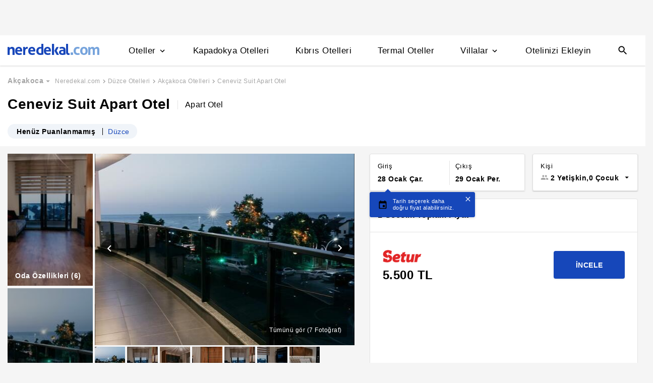

--- FILE ---
content_type: text/html
request_url: https://www.neredekal.com/ceneviz-suit-apart-otel-fiyatlari/
body_size: 34107
content:
<!DOCTYPE html><html lang="tr"><head><meta charSet="utf-8"/><link rel="preload" href="https://s.neredekal.com/desktop/static/neredekal-logo.svg" as="image"/><title>Ceneviz Suit Apart Otel - Düzce Akçakoca Osmaniye</title><meta name="description" content="Ceneviz Suit Apart Otel (Düzce) fiyatlarını karşılaştır en ucuz fiyatı bul, yorumları ve tesis özelliklerini incele. Aynı oda daha ucuza Neredekal.com&#x27;da"/><meta name="robots" content="index,follow"/><meta name="viewport" content="width=device-width, initial-scale=1, user-scalable=no"/><meta http-equiv="X-UA-Compatible" content="IE=edge"/><link rel="shortcut icon" href="/static/favicon.ico"/><link rel="preload" href="https://i.neredekal.com/i/neredekal/75/619x420/6283919cd84128bc55bed52c" as="image"/><link rel="preload" href="https://s.neredekal.com/desktop/static/neredekal-logo.svg" as="image"/><link rel="apple-touch-icon" href="/static/apple-touch-icon.png"/><link rel="icon" href="/static/favicon.ico"/><link rel="dns-prefetch" href="//i.neredekal.com"/><link rel="dns-prefetch" href="//s.neredekal.com"/><link rel="dns-prefetch" href="//www.googletagmanager.com"/><link rel="dns-prefetch" href="//www.google-analytics.com"/><link rel="dns-prefetch" href="//connect.facebook.net"/><link rel="dns-prefetch" href="//googleads.g.doubleclick.net"/><link rel="preconnect" href="//i.neredekal.com"/><link rel="preconnect" href="//s.neredekal.com"/><link rel="preconnect" href="//www.googletagmanager.com"/><link rel="preconnect" href="//www.google-analytics.com"/><link rel="preconnect" href="//www.googletagmanager.com"/><link rel="preconnect" href="//www.google-analytics.com"/><link rel="dns-prefetch" href="//maps.googleapis.com"/><link rel="dns-prefetch" href="//maps.gstatic.com"/><link rel="dns-prefetch" href="//mts0.googleapis.com"/><link rel="dns-prefetch" href="//mts1.googleapis.com"/><meta property="og:url" content="https://www.neredekal.com/ceneviz-suit-apart-otel-fiyatlari/"/><meta property="og:type" content="website"/><meta property="og:title" content="Ceneviz Suit Apart Otel - Düzce Akçakoca Osmaniye"/><meta property="og:description" content="Ceneviz Suit Apart Otel (Düzce) fiyatlarını karşılaştır en ucuz fiyatı bul, yorumları ve tesis özelliklerini incele. Aynı oda daha ucuza Neredekal.com&#x27;da"/><meta property="og:image" content="https://i.neredekal.com/i/neredekal/75/800x600/6283919cd84128bc55bed52c"/><meta property="og:image:alt" content="Ceneviz Suit Apart Otel - Düzce Akçakoca Osmaniye"/><meta name="og:image:width" content="800"/><meta name="og:image:height" content="600"/><meta name="twitter:card" content="summary_large_image"/><meta name="twitter:image" content="https://i.neredekal.com/i/neredekal/75/800x600/6283919cd84128bc55bed52c"/><meta name="twitter:image:alt" content="Ceneviz Suit Apart Otel - Düzce Akçakoca Osmaniye"/><meta name="twitter:description" content="Ceneviz Suit Apart Otel (Düzce) fiyatlarını karşılaştır en ucuz fiyatı bul, yorumları ve tesis özelliklerini incele. Aynı oda daha ucuza Neredekal.com&#x27;da"/><meta name="twitter:site" content="@neredekal"/><meta name="twitter:creator" content="@neredekal"/><meta name="twitter:url" content="https://www.neredekal.com/ceneviz-suit-apart-otel-fiyatlari/"/><link rel="canonical" href="https://www.neredekal.com/ceneviz-suit-apart-otel-fiyatlari/"/><script type="application/ld+json">{      "@context": "https://schema.org",      "@type": "BreadcrumbList",      "itemListElement":        [{        "@type": "ListItem",        "position": 1,        "item":          {            "@id": "https://www.neredekal.com/",            "name": "Neredekal.com"          }      },{        "@type": "ListItem",        "position": 2,        "item":          {            "@id": "https://www.neredekal.com/duzce-otelleri/",            "name": "Düzce Otelleri"          }      },{        "@type": "ListItem",        "position": 3,        "item":          {            "@id": "https://www.neredekal.com/akcakoca-otelleri/",            "name": "Akçakoca Otelleri"          }      },{        "@type": "ListItem",        "position": 4,        "item":          {            "@id": "https://www.neredekal.com/ceneviz-suit-apart-otel-fiyatlari/",            "name": "Ceneviz Suit Apart Otel"          }      }]    }</script><script type="application/ld+json">{      "@context": "https://schema.org",      "@type": "FAQPage",      "mainEntity": [{            "@type": "Question",            "name": "Ceneviz Suit Apart Otel için 1 gecelik fiyat ne kadardır?",            "acceptedAnswer":              {                "@type": "answer",                "text": "Ceneviz Suit Apart Otel için 1 gecelik ortalama fiyat 5500.00 TL - 6000.00 TL aralığındadır."              }          },{            "@type": "Question",            "name": "Ceneviz Suit Apart Otel için tesisinde bulunan odaların özellikleri nelerdir?",            "acceptedAnswer":              {                "@type": "answer",                "text": "Ceneviz Suit Apart Otel odalarında Banyo/Wc, Çamaşır Makinesi, Saç Kurutma Makinesi, Sıcak Su, Balkon bulunmaktadır. Oda özelliklerinde daha fazla bilgi almak için otel sayfasını inceleyebilirsiniz."              }          },{            "@type": "Question",            "name": "Ceneviz Suit Apart Otel için rezervasyonumu ücretsiz iptal edebilir miyim?",            "acceptedAnswer":              {                "@type": "answer",                "text": "Ceneviz Suit Apart Otel için ücretsiz rezervasyon iptali isteği tesis politikasına bağlı olarak değişebilmektedir. Daha fazla bilgi almak için otel sayfasını inceleyebilirsiniz."              }          },{            "@type": "Question",            "name": "Ceneviz Suit Apart Otel için popüler tesis özellikleri nelerdir?",            "acceptedAnswer":              {                "@type": "answer",                "text": "Ceneviz Suit Apart Otel için popüler tesis özellikleri; Sigara İçme Alanı, Asansör, Atm, Resepsiyon, Çamaşırhane olmasıdır."              }          },{            "@type": "Question",            "name": "Ceneviz Suit Apart Otel için tesis giriş ve çıkış saatleri kaçtır?",            "acceptedAnswer":              {                "@type": "answer",                "text": "Ceneviz Suit Apart Otel tesisi için  14:00 giriş, 12:00 çıkış yapılmaktadır."              }          }]  }</script><script type="application/ld+json">{"@context":"http://schema.org","@type":"Hotel","name":"Ceneviz Suit Apart Otel - Düzce Akçakoca Osmaniye","url":"https://www.neredekal.com/ceneviz-suit-apart-otel-fiyatlari/","hasMap":"https://maps.google.com/?q=41.088866,31.140427","availableLanguage":[],"checkinTime":" 14:00","checkoutTime":"12:00","image":"https://i.neredekal.com/i/neredekal/75/1200x1200/6283919cd84128bc55bed52c","photo":[{"@type":"ImageObject","contentUrl":"https://i.neredekal.com/i/neredekal/75/1200x1200/6283919cd84128bc55bed52c","description":null},{"@type":"ImageObject","contentUrl":"https://i.neredekal.com/i/neredekal/75/1200x1200/6283919cd84128bc55bed52a","description":""},{"@type":"ImageObject","contentUrl":"https://i.neredekal.com/i/neredekal/75/1200x1200/62ff57e35057a9f1a041adf5","description":""},{"@type":"ImageObject","contentUrl":"https://i.neredekal.com/i/neredekal/75/1200x1200/62ff57f45057a9f1a041adf7","description":""},{"@type":"ImageObject","contentUrl":"https://i.neredekal.com/i/neredekal/75/1200x1200/62ff57fdb1571b9e48a476f5","description":""},{"@type":"ImageObject","contentUrl":"https://i.neredekal.com/i/neredekal/75/1200x1200/62ff58045057a9f1a041adf9","description":""},{"@type":"ImageObject","contentUrl":"https://i.neredekal.com/i/neredekal/75/1200x1200/62ff580bfd2a3f5aa5f32dda","description":""}],"priceRange":"5500 TL den başlayan fiyatlar","paymentAccepted":[],"description":"<p>Düzce'yi keşfetmek için ya da bir iş seyahati için ziyaret etmeyi planlıyorsanız yapacağınız en akıllıca seçim Ceneviz Suit Apart Otel olacaktır. Ceneviz Suit Apart Otel toplam 20 adet odaya sahip. Bu odalar manzaralarına göre birbirinden ayrışıyor.</p>\n<p>8 şehir manzaralı, 12 deniz manzaralı odası bulunan Ceneviz Suit Apart Otel odalarının ortak noktası hepsinin şık ve lüks bir tasarımla dekore edilmiş olması. Ev tipinde olan odalar her türlü ihtiyacınız düşünülerek hemen her şeyi içinde bulunduracak şekilde tasarlanmış.</p>\n<p>Şık mobilyalar ve güzel manzarasıyla Ceneviz Suit Apart Otel, denize yalnızca 30 metrelik bir mesafede yer alıyor. Siyah ve ahşabın uyumu en avantajlı olacak şekilde kullanılmış apart odalarda, en çok tertemiz banyoları ve geniş balkonları seveceğinizi düşünüyoruz.</p>\n<p>Bu bölgede Ceneviz Kalesi ve Sahil Plajı, Çuhallı Plajı, Cumayanı Mesire Alanı, Bekir Özkök Kültür Evi, Akçakoca Bey Anıtı gibi yerleri ziyaret edebilirsiniz. Akçakoca beldesindeki Ceneviz Suit Apart Otel, Akçakoca'nın güzel doğası ve uzun sahil şeridi nedeniyle tatil için popüler bir konumda yer alıyor.</p>\n<p>Bu bölgede daha serin bir yaz tatili geçirebilir ve denizin tadını çok da bunalmadan çıkartabilirsiniz. Karadenize girmek ile ilgili tereddütleriniz varsa Akçakoca'nın kumsalıyla ilgili birçok iyi yorumu kolaylıkla ulaşabilirsiniz.</p>","telephone":"+90","address":[{"@type":"PostalAddress","streetAddress":"Osmaniye Mah. Atatürk Cad. No:93 Akçakoca / Düzce"}],"amenityFeature":["Sigara İçme Alanı","Asansör","Atm","Resepsiyon","Çamaşırhane","Balkon","Klima"]}</script><link rel="preload" href="https://i.neredekal.com/i/neredekal/75/619x420/6283919cd84128bc55bed52c" as="image"/><link rel="preload" href="https://i.neredekal.com/i/neredekal/75/619x420/6283919cd84128bc55bed52c" as="image"/><link rel="preload" href="https://i.neredekal.com/i/neredekal/75/71x71/6283919cd84128bc55bed52c" as="image"/><link rel="preload" href="https://i.neredekal.com/i/neredekal/75/71x71/6283919cd84128bc55bed52a" as="image"/><link rel="preload" href="https://i.neredekal.com/i/neredekal/75/71x71/62ff57e35057a9f1a041adf5" as="image"/><link rel="preload" href="https://i.neredekal.com/i/neredekal/75/71x71/62ff57f45057a9f1a041adf7" as="image"/><link rel="preload" href="https://i.neredekal.com/i/neredekal/75/71x71/62ff57fdb1571b9e48a476f5" as="image"/><link rel="preload" href="https://i.neredekal.com/i/neredekal/75/71x71/62ff58045057a9f1a041adf9" as="image"/><link rel="preload" href="https://i.neredekal.com/i/neredekal/75/71x71/62ff580bfd2a3f5aa5f32dda" as="image"/><meta name="next-head-count" content="56"/><script type="text/javascript"></script><noscript data-n-css=""></noscript><script defer="" nomodule="" src="https://s.neredekal.com/desktop/_next/static/chunks/polyfills-42372ed130431b0a.js"></script><script defer="" src="https://s.neredekal.com/desktop/_next/static/chunks/9913.3b08c51d9fca4c44.js"></script><script defer="" src="https://s.neredekal.com/desktop/_next/static/chunks/5976.24ffdb90cfcac5f4.js"></script><script src="https://s.neredekal.com/desktop/_next/static/chunks/webpack-e5df490515f965a1.js" defer=""></script><script src="https://s.neredekal.com/desktop/_next/static/chunks/framework-3bc9684f49160ebb.js" defer=""></script><script src="https://s.neredekal.com/desktop/_next/static/chunks/main-5da1c39d414a3f93.js" defer=""></script><script src="https://s.neredekal.com/desktop/_next/static/chunks/pages/_app-39cc14156ce198a8.js" defer=""></script><script src="https://s.neredekal.com/desktop/_next/static/chunks/9476-20852dd8272f61fe.js" defer=""></script><script src="https://s.neredekal.com/desktop/_next/static/chunks/615-6b9f3dd71a13ced0.js" defer=""></script><script src="https://s.neredekal.com/desktop/_next/static/chunks/7285-16249bb9239f993b.js" defer=""></script><script src="https://s.neredekal.com/desktop/_next/static/chunks/2613-9ab32533f622b300.js" defer=""></script><script src="https://s.neredekal.com/desktop/_next/static/chunks/7411-d194d01a713f3dcc.js" defer=""></script><script src="https://s.neredekal.com/desktop/_next/static/chunks/4101-f5c369b62aa371f7.js" defer=""></script><script src="https://s.neredekal.com/desktop/_next/static/chunks/7563-37e7387024eb90de.js" defer=""></script><script src="https://s.neredekal.com/desktop/_next/static/chunks/4983-2c74aa54bee7e310.js" defer=""></script><script src="https://s.neredekal.com/desktop/_next/static/chunks/2786-80ab047af5fe59f1.js" defer=""></script><script src="https://s.neredekal.com/desktop/_next/static/chunks/7075-140093fa95aeea65.js" defer=""></script><script src="https://s.neredekal.com/desktop/_next/static/chunks/pages/tesis-detay-035eca6ea3ca9cba.js" defer=""></script><script src="https://s.neredekal.com/desktop/_next/static/oayIWtqZV0z3Lf52854LD/_buildManifest.js" defer=""></script><script src="https://s.neredekal.com/desktop/_next/static/oayIWtqZV0z3Lf52854LD/_ssgManifest.js" defer=""></script><style data-emotion="css gh4nco roynbj 1g8nv92 1pjkpap 6lxsf3 sncxrr 1o7jjti ed90cg 1bxmm8e 7epa04 1qru1qd 1h44t32 8jah14 x5kxwt 1eji3cn xjmv5z 1seux6j x9m4b2 172j8a1 1g6ajnz 14tuenj tdp3ba 2vliah 13bbgv3 o1rlh6 1fe7rfd 281kbe 1mu5rs1 ala8ul 1w3i4mr cxe5rb nsljls 19pu3o8 f5q071 ghqgb1 79elbk 1e9t6ua 1gh1gyc 36wvhe 1mj4dvc cp1mba iu2scw 3jaadn 1w3zuwz 11i1ojl 1vd7o05 1qp22di 10dqmpr 18yaiqa tmuilk 1jo1mbj w7dq5g 2nhqpy 1hf2yc1 uo8nqn 1g7d3sy 1v14nbb desmj dnb3wx wpu6xi 1jddpuz 1qqwuhv ff0d37 c6qiae invogy ngay20 vujz8e 14uw69j 4zpyyi ojlxj2 2qxrmg 9334i9 1wh6dco kdvfw2 u2fjzv 185u68t 1f7h3o4 uz7gs6 1cykxgh 1q6wxj9 1vbecza 15jcaac lbeapv eb79u9 qx9cgk 15wahgi 1vbce3k ars58w l7mlup iikcme 1vcw7rt eon1de taq9v4 10drs24 c1dxa0 1qpv9xy 1q60i1b 1f01q6v q6wckv 1e4ni45 10v55ah 153n6p5 mjup8u 1ixgajo 1epzpri vvqheh cl4rt1 r4hsfp 100g8ce 8l2qxx 1s6dy17 1jrpjia 1rtw7c0 lnn9dh 7rlz80 1ecrh8x 1lsb456 12ziupn eqgmp4 9353ps 19ozuhw 1xzfjsi 1flzjmb 1s1nal8 10fjn81 xr6ug 4k6hxf 1lrg7s6 6jy6gg 9li1iv ejajke jp1oqh 1ywe7rq 11rr7n1 qe845x 1tg0a7s 18u9ahl 1ibwzhr 189d9ae 7exiz0 84j8lc j748mp 2x0t1k t4gfoe a7fvf 4s55a 1f2zll1 132sec5 1k4tg43 i2jvmj a6ivnr 9wodav 19izh1d 1mpqas2 18yqw5o h70fig tnub8d 1obemnv 1tcg6bs 19lz0u9 12emn7o g5yr86 1moilhx 1bho451 1l52v4c z5gr8j aurft1 1u6on2a 1jofqk3 pd77oa 4uhhab 1qbt26o b4k5mc 1kds3cg 17im7wt 17khump lbt2iy r4y3cf 1427yjs 1306pwn ypy501 1isfzlu 1wgkewf 6tlvnu sm9svv i35f0e 2eeif4 wpiwif 147q4sf 124cg1s 1wp323b 3wc0w3 1rck0tt vois56 1qdgwqb pzhaax 1e1ij37 1mgwoe6 11splr0 qs9fl9 1gy5bik 3i9p8i 1rl1c87 nptpqb dv2uv1 1wsxori 1bqz08b lqqh9d r5mnxj 7jmsbb 1ydnsue rvi3hc 1ttc25d if4fnt 6k0oeu 1cxzh3g 1mm75xc pcxa1d b07y8p 1drr9ao 11l6a7d y1qala g19cf3 1dnyspj 14caadc 1l4y7zr fa7fwm yzglsm 7q3c8a 1as6ib3 xn30rn 1qaiwqn 1ondbto 1q1bmyr vbtnah ud6kpt 1j3qmzd 2bb2ex j5dz1z lin2vm 1pfxkft ov7w2g 1mj4ioh 1o1uiej 1gulpsn wsltt1 1iw3b2o o4o2wo u0u4d3 avho4t 1mqxiht 1nzjc2i vcichj 12zzm22 11kc19u 1r4822j 1wxhkwp 18zood2 sq6vgj xqktnb 171nukj 67ph75 q1b7rb 169imjo 1tss4uk sls8gr ia9po6 1fnavh zrh2im psnz9g 1hp6neg qpq1jh 7tu4xy 1v43u78 1jiz046 o778s8 932dj1 tqwy6h 2jw81k 14918uw 1dng2um 18466hd gzpmay 1j1zwz5 1kxb0dr 1a9utid 1sa1f18 qkqpdl 1e1h6cc 1pmuij8 1b2koud 1i7qjwz 1owf5rt pxltwj 1i07a4o ymhax7 1i1z7ja a2l4w6 1blwfe1">*{box-sizing:border-box;-webkit-tap-highlight-color:rgba(255,255,255,0);}@media (max-width:768px){html,body{overflow-x:scroll !important;-webkit-overflow-scrolling:touch;min-width:768px;width:100%;}}html,body{-webkit-overflow-scrolling:touch;background:#f5f5f5;margin:0;min-height:100%;overflow-x:hidden;font-family:Inter,Roboto,Helvetica,Arial,sans-serif;;    font-size:16px;letter-spacing:0.5px;color:black;}@keyframes wave-squares{0%{background-position:-468px 0;}100%{background-position:468px 0;}};.rc-slider-track{background-color:#1647ba;}.rc-slider-handle{height:12px;width:12px;margin-top:-10px;box-shadow:0 1px 4px 0 rgba(0,0,0,0.2);border:solid 1px #1647ba;background-color:white;}.rc-slider-handle-1{margin-left:6px;}.rc-slider-rail{background-color:#e3e3e3;}.rc-slider-tooltip{-webkit-tap-highlight-color:#1647ba;}.rc-slider-tooltip-inner{background-color:#1647ba;padding:8px 15px;height:30px;font-size:11px;font-weight:bold;line-height:unset;white-space:nowrap;position:absolute;z-index:150;}.rc-range-tooltip-arrow{background-color:#1647ba;}.carousel.carousel-slider .control-arrow,.carousel .control-arrow{-webkit-transition:all 0.25s ease-in;transition:all 0.25s ease-in;opacity:0.4;filter:alpha(opacity=40);position:absolute;z-index:2;top:20px;background:none;border:0;font-size:32px;cursor:pointer;}.carousel .control-arrow:focus,.carousel .control-arrow:hover{opacity:1;filter:alpha(opacity=100);}.carousel.carousel-slider .control-arrow:before,.carousel .control-arrow:before{margin:0 5px;display:inline-block;border-top:8px solid transparent;border-bottom:8px solid transparent;content:"";}.carousel .control-disabled.control-arrow{opacity:0;filter:alpha(opacity=0);cursor:inherit;display:none;}.carousel .control-prev.control-arrow{left:0;}.carousel .control-prev.control-arrow:before{border-right:8px solid #fff;}.carousel .control-next.control-arrow{right:0;}.carousel .control-next.control-arrow:before{border-left:8px solid #fff;}.carousel-root{outline:none;}.carousel{position:relative;width:100%;}.carousel *{-webkit-box-sizing:border-box;-moz-box-sizing:border-box;box-sizing:border-box;}.carousel img{width:100%;display:inline-block;pointer-events:none;}.carousel .carousel{position:relative;}.carousel .control-arrow{outline:0;border:0;background:none;top:50%;margin-top:-13px;font-size:18px;}.carousel .thumbs-wrapper{margin:20px;overflow:hidden;}.carousel .thumbs{-webkit-transition:all 0.15s ease-in;transition:all 0.15s ease-in;-webkit-transform:translateZ(0);transform:translateZ(0);position:relative;list-style:none;white-space:nowrap;}.carousel .thumb{-webkit-transition:border 0.15s ease-in;transition:border 0.15s ease-in;display:inline-block;margin-right:6px;white-space:nowrap;overflow:hidden;border:3px solid #fff;padding:2px;}.carousel .thumb:focus{border:3px solid #ccc;outline:none;}.carousel .thumb.selected,.carousel .thumb:hover{border:3px solid #333;}.carousel .thumb img{vertical-align:top;}.carousel.carousel-slider{position:relative;margin:0;overflow:hidden;}.carousel.carousel-slider .control-arrow{top:0;color:#fff;font-size:26px;bottom:0;margin-top:0;padding:5px;}.carousel.carousel-slider .control-arrow:hover{background:rgba(0,0,0,0.2);}.carousel .slider-wrapper{overflow:hidden;margin:auto;width:100%;-webkit-transition:height 0.15s ease-in;transition:height 0.15s ease-in;}.carousel .slider-wrapper.axis-horizontal .slider{-ms-box-orient:horizontal;display:-moz-box;display:-moz-flex;display:-webkit-flex;display:flex;}.carousel .slider-wrapper.axis-horizontal .slider .slide{-webkit-flex-direction:column;-moz-box-orient:vertical;-moz-box-direction:normal;flex-direction:column;-webkit-flex-flow:column;flex-flow:column;}.carousel .slider-wrapper.axis-vertical{-ms-box-orient:horizontal;display:-moz-box;display:-moz-flex;display:-webkit-flex;display:flex;}.carousel .slider-wrapper.axis-vertical .slider{-webkit-flex-direction:column;-moz-box-orient:vertical;-moz-box-direction:normal;flex-direction:column;}.carousel .slider{margin:0;padding:0;position:relative;list-style:none;width:100%;}.carousel .slider.animated{-webkit-transition:all 0.35s ease-in-out;transition:all 0.35s ease-in-out;}.carousel .slide{min-width:100%;margin:0;position:relative;text-align:center;}.carousel .slide img{width:100%;vertical-align:top;border:0;}.carousel .slide iframe{display:inline-block;width:-webkit-calc(100% - 80px);width:calc(100% - 80px);margin:0 40px 40px;border:0;}.carousel .slide .legend{-webkit-transition:all 0.5s ease-in-out;transition:all 0.5s ease-in-out;position:absolute;bottom:40px;left:50%;margin-left:-45%;width:90%;border-radius:10px;background:#000;color:#fff;padding:10px;font-size:12px;text-align:center;opacity:0.25;-webkit-transition:opacity 0.35s ease-in-out;transition:opacity 0.35s ease-in-out;}.carousel .control-dots{position:absolute;bottom:0;margin:10px 0;padding:0;text-align:center;width:100%;z-index:1;}@media (min-width:960px){.carousel .control-dots{bottom:0;}}.carousel .control-dots .dot{-webkit-transition:opacity 0.25s ease-in;transition:opacity 0.25s ease-in;opacity:0.3;filter:alpha(opacity=30);-webkit-box-shadow:1px 1px 2px rgba(0,0,0,0.9);box-shadow:1px 1px 2px rgba(0,0,0,0.9);background:#fff;border-radius:50%;width:8px;height:8px;cursor:pointer;display:inline-block;margin:0 8px;}.carousel .control-dots .dot.selected,.carousel .control-dots .dot:hover{opacity:1;filter:alpha(opacity=100);}.carousel .carousel-status{position:absolute;top:0;right:0;padding:5px;font-size:10px;text-shadow:1px 1px 1px rgba(0,0,0,0.9);color:#fff;}.carousel:hover .slide .legend{opacity:1;}.advanced-slider .carousel .carousel-status{text-shadow:0.3px 0.5px 0.3px #000000;}.advanced-slider .carousel.carousel-slider{height:450px;}@media (min-width:1441px){.advanced-slider .carousel.carousel-slider{height:585px;}}.advance-slider-item-wrapper{position:relative;}.advance-slider-item-wrapper:before{content:" ";position:absolute;background:linear-gradient(180deg,rgb(255 255 255 / 0%) 0%,rgb(0 0 6 / 30%) 100%);width:100%;height:80px;z-index:1;bottom:0;}.errorWrapper{background:url("https://s.neredekal.com/desktop/static/404-background.png") fixed no-repeat bottom center      #d8eaf9;text-align:center;height:100vh;padding-top:25px;}@-webkit-keyframes animation-1velia8{0%{opacity:1;}30%{opacity:1;}100%{opacity:0;}}@keyframes animation-1velia8{0%{opacity:1;}30%{opacity:1;}100%{opacity:0;}}@-webkit-keyframes animation-b7n1on{0%{-webkit-transform:rotate(0deg);-moz-transform:rotate(0deg);-ms-transform:rotate(0deg);transform:rotate(0deg);}100%{-webkit-transform:rotate(360deg);-moz-transform:rotate(360deg);-ms-transform:rotate(360deg);transform:rotate(360deg);}}@keyframes animation-b7n1on{0%{-webkit-transform:rotate(0deg);-moz-transform:rotate(0deg);-ms-transform:rotate(0deg);transform:rotate(0deg);}100%{-webkit-transform:rotate(360deg);-moz-transform:rotate(360deg);-ms-transform:rotate(360deg);transform:rotate(360deg);}}.css-gh4nco{box-sizing:border-box;width:100%;display:-webkit-box;display:-webkit-flex;display:-ms-flexbox;display:flex;-webkit-box-pack:center;-ms-flex-pack:center;-webkit-justify-content:center;justify-content:center;box-sizing:border-box;padding:10px 0;min-height:70px;}.css-roynbj{box-sizing:border-box;}.css-1g8nv92{box-sizing:border-box;-webkit-box-pack:center;-ms-flex-pack:center;-webkit-justify-content:center;justify-content:center;display:-webkit-box;display:-webkit-flex;display:-ms-flexbox;display:flex;height:auto;overflow:hidden;margin:0 auto;z-index:0;height:50px;}.css-1pjkpap{box-sizing:border-box;width:100%;-webkit-box-pack:justify;-webkit-justify-content:space-between;justify-content:space-between;-webkit-align-items:center;-webkit-box-align:center;-ms-flex-align:center;align-items:center;display:-webkit-box;display:-webkit-flex;display:-ms-flexbox;display:flex;padding:0px 15px;height:60px;box-shadow:0 2px 2px 0 rgba(0,0,0,0.1);background-color:white;z-index:101;position:relative;}@media (max-width: 1024px){.css-1pjkpap{height:40px;padding:0px 38px;}}.css-6lxsf3{box-sizing:border-box;width:100%;-webkit-align-items:stretch;-webkit-box-align:stretch;-ms-flex-align:stretch;align-items:stretch;-webkit-box-pack:justify;-webkit-justify-content:space-between;justify-content:space-between;display:-webkit-box;display:-webkit-flex;display:-ms-flexbox;display:flex;max-width:1440px;margin:auto;height:100%;overflow-y:hidden;overflow-x:hidden;overflow-y:unset;overflow-x:unset;}.css-sncxrr{box-sizing:border-box;display:-webkit-box;display:-webkit-flex;display:-ms-flexbox;display:flex;}.css-1o7jjti{box-sizing:border-box;-webkit-align-items:center;-webkit-box-align:center;-ms-flex-align:center;align-items:center;display:-webkit-box;display:-webkit-flex;display:-ms-flexbox;display:flex;margin-top:-5px;}@media (max-width: 1024px){.css-1o7jjti{margin-top:-3px;}}.css-ed90cg{font-size:13px;color:black;-webkit-text-decoration:none;text-decoration:none;cursor:pointer;}@media (max-width: 1024px){.css-ed90cg{font-size:12px;}}.css-ed90cg:hover{-webkit-text-decoration:underline;text-decoration:underline;}.css-1bxmm8e{box-sizing:border-box;width:182px;height:22px;position:relative;}@media (max-width: 1024px){.css-1bxmm8e{width:113px;height:14px;}}.css-7epa04{width:100%;height:100%;object-fit:fill;min-height:auto;padding-top:auto;padding-bottom:auto;margin-left:0;margin-top:0;}.css-1qru1qd{box-sizing:border-box;-webkit-align-items:stretch;-webkit-box-align:stretch;-ms-flex-align:stretch;align-items:stretch;display:-webkit-box;display:-webkit-flex;display:-ms-flexbox;display:flex;padding-left:58px;-webkit-align-items:stretch;-webkit-box-align:stretch;-ms-flex-align:stretch;align-items:stretch;margin-bottom:-2px;}@media (max-width: 1024px){.css-1qru1qd{padding-left:26px;}}.css-1h44t32{box-sizing:border-box;display:-webkit-box;display:-webkit-flex;display:-ms-flexbox;display:flex;position:relative;cursor:pointer;}.css-1h44t32:not(:last-of-type){margin-right:52px;}@media (max-width: 1024px){.css-1h44t32:not(:last-of-type){margin-right:17px;}}.css-1h44t32:after{content:" ";width:0%;height:4px;left:50%;-webkit-transform:translateX(-50%);-moz-transform:translateX(-50%);-ms-transform:translateX(-50%);transform:translateX(-50%);background-color:#1647ba;position:absolute;bottom:2px;-webkit-transition:all 0.2s ease-in-out;transition:all 0.2s ease-in-out;}.css-1h44t32:hover:after{padding-right:50%;padding-left:50%;}@media (max-width: 1024px){.css-1h44t32:after{height:2px;}.css-1h44t32:hover:after{padding:0!important;}}.css-8jah14{box-sizing:border-box;-webkit-align-items:center;-webkit-box-align:center;-ms-flex-align:center;align-items:center;display:-webkit-box;display:-webkit-flex;display:-ms-flexbox;display:flex;}.css-x5kxwt{box-sizing:border-box;font-weight:500;white-space:normal;font-size:17px;}@media (max-width: 1024px){.css-x5kxwt{font-size:12px;}}.css-1eji3cn{margin-left:4px;-webkit-transition:all 0.3s ease;transition:all 0.3s ease;-webkit-transform:rotate(90deg);-moz-transform:rotate(90deg);-ms-transform:rotate(90deg);transform:rotate(90deg);width:18px;height:18px;}@media (max-width: 1024px){.css-1eji3cn{margin-left:1px;width:16px;height:16px;}}.css-xjmv5z{box-sizing:border-box;position:absolute;background-color:white;z-index:300;top:60px;border-radius:4px;box-shadow:0 2px 10px 0 rgba(0,0,0,0.18);border:1px solid #eaeaea;-webkit-transition:all 0.3s ease;transition:all 0.3s ease;left:0;opacity:0;visibility:hidden;}@media (max-width:1438px){.css-xjmv5z{left:0;}}@media (max-width: 1024px){.css-xjmv5z{top:40px;}}.css-1seux6j{box-sizing:border-box;display:-webkit-box;display:-webkit-flex;display:-ms-flexbox;display:flex;padding:25px;width:100%;}@media (max-width: 1024px){.css-1seux6j{padding:20px;}}.css-x9m4b2{box-sizing:border-box;width:100%;display:-webkit-box;display:-webkit-flex;display:-ms-flexbox;display:flex;}.css-172j8a1{box-sizing:border-box;display:-webkit-box;display:-webkit-flex;display:-ms-flexbox;display:flex;-webkit-flex-direction:column;-ms-flex-direction:column;flex-direction:column;white-space:nowrap;}.css-172j8a1+.css-172j8a1{padding-left:50px;}@media (max-width: 1024px){.css-172j8a1+.css-172j8a1{padding-left:40px;}}.css-1g6ajnz{font-size:13px;color:black;-webkit-text-decoration:none;text-decoration:none;cursor:pointer;display:-webkit-box;display:-webkit-flex;display:-ms-flexbox;display:flex;-webkit-text-decoration:none;text-decoration:none;}@media (max-width: 1024px){.css-1g6ajnz{font-size:12px;}}.css-1g6ajnz:hover{-webkit-text-decoration:underline;text-decoration:underline;}.css-1g6ajnz div span{font-size:13px!important;}@media (max-width: 1024px){.css-1g6ajnz div span{font-size:12px!important;}}.css-1g6ajnz div strong{font-size:15px!important;}.css-1g6ajnz div strong span{font-size:15px!important;}@media (max-width: 1024px){.css-1g6ajnz div strong span{font-size:12px!important;}}@media (max-width: 1024px){.css-1g6ajnz div strong{font-size:12px!important;}}.css-1g6ajnz+.css-1g6ajnz div strong{margin-top:10px;display:-webkit-inline-box;display:-webkit-inline-flex;display:-ms-inline-flexbox;display:inline-flex;}.css-1g6ajnz:not(:last-child){margin-bottom:10px;}.css-1g6ajnz:hover{color:#1647ba;-webkit-text-decoration:none;text-decoration:none;}.css-14tuenj{font-size:13px;color:black;-webkit-text-decoration:none;text-decoration:none;cursor:pointer;font-size:17px;}@media (max-width: 1024px){.css-14tuenj{font-size:12px;}}.css-14tuenj:hover{-webkit-text-decoration:underline;text-decoration:underline;}@media (max-width: 1024px){.css-14tuenj{font-size:12px;}}.css-14tuenj:hover{-webkit-text-decoration:none;text-decoration:none;}.css-tdp3ba{box-sizing:border-box;font-weight:500;white-space:normal;}.css-2vliah{box-sizing:border-box;position:absolute;background-color:white;z-index:300;top:60px;border-radius:4px;box-shadow:0 2px 10px 0 rgba(0,0,0,0.18);border:1px solid #eaeaea;-webkit-transition:all 0.3s ease;transition:all 0.3s ease;left:-320px;opacity:0;visibility:hidden;}@media (max-width:1438px){.css-2vliah{left:-500px;}}@media (max-width: 1024px){.css-2vliah{top:40px;}}.css-13bbgv3{font-size:13px!important;}.css-13bbgv3 span{font-size:13px!important;}.css-13bbgv3 strong{font-size:15px!important;}@media (max-width: 1024px){.css-13bbgv3 strong{font-size:12px!important;}}.css-13bbgv3+.css-13bbgv3 span strong{margin-top:10px;display:-webkit-inline-box;display:-webkit-inline-flex;display:-ms-inline-flexbox;display:inline-flex;}.css-13bbgv3:not(:last-child){margin-bottom:10px;}.css-13bbgv3 span strong{font-size:15px!important;}@media (max-width: 1024px){.css-13bbgv3 span strong{font-size:12px!important;}}.css-13bbgv3 strong span{font-size:15px!important;}@media (max-width: 1024px){.css-13bbgv3 strong span{font-size:12px!important;}}.css-13bbgv3:hover{-webkit-text-decoration:none;text-decoration:none;cursor:default;}.css-o1rlh6{box-sizing:border-box;width:100%;padding:20px 15px;position:relative;padding:22px 0;margin:0 15px;}@media (max-width: 1024px){.css-o1rlh6{padding:17px 0;}}.css-1fe7rfd{box-sizing:border-box;display:none;position:absolute;z-index:100;width:100%;border-radius:4px;box-shadow:0 1px 13px 1px rgba(0,0,0,0.22);background-color:white;padding:16px 12px 20px 12px;line-height:2.5;top:45px;left:-15px;width:250px;max-height:250px;overflow-y:auto;}.css-281kbe{box-sizing:border-box;-webkit-flex-direction:column;-ms-flex-direction:column;flex-direction:column;display:-webkit-box;display:-webkit-flex;display:-ms-flexbox;display:flex;}.css-1mu5rs1{box-sizing:border-box;padding:0px 15px;padding-bottom:15px;overflow-x:auto;margin-left:-15px;margin-right:-15px;margin-bottom:-15px;display:-webkit-box;display:-webkit-flex;display:-ms-flexbox;display:flex;padding:2px 0 0 0;}.css-ala8ul{box-sizing:border-box;display:-webkit-box;display:-webkit-flex;display:-ms-flexbox;display:flex;margin-top:-2px;}.css-1w3i4mr{box-sizing:border-box;color:#a5a5a5;font-weight:600;white-space:normal;font-size:14px;white-space:nowrap;cursor:pointer;}@media (max-width: 1024px){.css-1w3i4mr{font-size:14px;}}.css-cxe5rb{box-sizing:border-box;margin-right:5px;-webkit-align-items:center;-webkit-box-align:center;-ms-flex-align:center;align-items:center;}.css-nsljls{box-sizing:border-box;display:-webkit-box;display:-webkit-flex;display:-ms-flexbox;display:flex;}.css-19pu3o8{font-size:13px;color:black;-webkit-text-decoration:none;text-decoration:none;cursor:pointer;font-size:12px;white-space:nowrap;cursor:pointer;font-weight:normal;color:#a5a5a5;}@media (max-width: 1024px){.css-19pu3o8{font-size:12px;}}.css-19pu3o8:hover{-webkit-text-decoration:underline;text-decoration:underline;}@media (max-width: 1024px){.css-19pu3o8{font-size:11px;}}.css-f5q071{box-sizing:border-box;color:#a5a5a5;font-weight:normal;white-space:normal;font-size:12px;white-space:nowrap;}@media (max-width: 1024px){.css-f5q071{font-size:11px;}}.css-ghqgb1{box-sizing:border-box;width:100%;}.css-79elbk{position:relative;}.css-1e9t6ua{box-sizing:border-box;position:relative;}.css-1gh1gyc{box-sizing:border-box;position:absolute;display:-webkit-box;display:-webkit-flex;display:-ms-flexbox;display:flex;width:40px;height:40px;background-color:white;-webkit-box-pack:center;-ms-flex-pack:center;-webkit-justify-content:center;justify-content:center;-webkit-align-items:center;-webkit-box-align:center;-ms-flex-align:center;align-items:center;box-shadow:0 1px 4px 1px rgba(178,178,178,0.35);top:50%;-webkit-transform:translate(0,-50%);-moz-transform:translate(0,-50%);-ms-transform:translate(0,-50%);transform:translate(0,-50%);border-radius:100%;z-index:5;cursor:pointer;right:16px;}.css-1gh1gyc:hover{background-color:#e3e3e3;}@media (max-width: 1024px){.css-1gh1gyc{width:30px;height:30px;}.css-1gh1gyc svg{width:18px;height:18px;}}.css-36wvhe{box-sizing:border-box;display:-webkit-box;display:-webkit-flex;display:-ms-flexbox;display:flex;position:relative;overflow-x:hidden;overflow:visible;white-space:nowrap;-webkit-transition:0.5s all ease-in-out;transition:0.5s all ease-in-out;-webkit-transform:translate(-0px,0px);-moz-transform:translate(-0px,0px);-ms-transform:translate(-0px,0px);transform:translate(-0px,0px);}.css-1mj4dvc{box-sizing:border-box;background-color:white;display:-webkit-inline-box;display:-webkit-inline-flex;display:-ms-inline-flexbox;display:inline-flex;-webkit-flex-direction:column;-ms-flex-direction:column;flex-direction:column;-webkit-flex-shrink:0;-ms-flex-negative:0;flex-shrink:0;position:relative;max-width:305px;width:305px;height:305px;border-radius:4px;border:solid 1px #e3e3e3;padding:0;cursor:pointer;}.css-1mj4dvc:not(:last-child){margin-right:25px;}@media (max-width: 1024px){.css-1mj4dvc{width:220px;height:245px;}.css-1mj4dvc:not(:last-child){margin-right:12px;}}.css-1mj4dvc:hover{-webkit-text-decoration:none;text-decoration:none;color:#1647ba;box-shadow:0 2px 10px 0 rgba(0,0,0,0.23);}.css-cp1mba{box-sizing:border-box;-webkit-box-flex-wrap:wrap;-webkit-flex-wrap:wrap;-ms-flex-wrap:wrap;flex-wrap:wrap;display:-webkit-box;display:-webkit-flex;display:-ms-flexbox;display:flex;overflow:hidden;position:relative;position:relative;display:-webkit-inline-box;display:-webkit-inline-flex;display:-ms-inline-flexbox;display:inline-flex;-webkit-flex-direction:column;-ms-flex-direction:column;flex-direction:column;-webkit-flex-shrink:0;-ms-flex-negative:0;flex-shrink:0;width:100%;height:170px;-webkit-flex-direction:row;-ms-flex-direction:row;flex-direction:row;border-radius:0;}@media (max-width: 1024px){.css-cp1mba{height:111px;}}.css-iu2scw{box-sizing:border-box;position:absolute;display:-webkit-box;display:-webkit-flex;display:-ms-flexbox;display:flex;width:40px;height:40px;background-color:white;-webkit-box-pack:center;-ms-flex-pack:center;-webkit-justify-content:center;justify-content:center;-webkit-align-items:center;-webkit-box-align:center;-ms-flex-align:center;align-items:center;box-shadow:0 1px 4px 1px rgba(178,178,178,0.35);top:50%;-webkit-transform:translate(0,-50%);-moz-transform:translate(0,-50%);-ms-transform:translate(0,-50%);transform:translate(0,-50%);border-radius:100%;z-index:5;cursor:pointer;right:16px;width:30px;height:30px;background-color:#00000070;}.css-iu2scw:hover{background-color:#e3e3e3;}@media (max-width: 1024px){.css-iu2scw{width:30px;height:30px;}.css-iu2scw svg{width:18px;height:18px;}}.css-iu2scw:hover{background-color:#0000005E;}.css-3jaadn{box-sizing:border-box;position:absolute;z-index:1;position:relative;display:-webkit-inline-box;display:-webkit-inline-flex;display:-ms-inline-flexbox;display:inline-flex;-webkit-flex-direction:column;-ms-flex-direction:column;flex-direction:column;-webkit-flex-shrink:0;-ms-flex-negative:0;flex-shrink:0;width:303px;height:170px;border-radius:4px 4px 0 0;position:"relative";}@media (max-width: 1024px){.css-3jaadn{width:220px;height:111px;}}.css-1w3zuwz{width:100%;height:100%;object-fit:cover;min-height:auto;padding-top:auto;padding-bottom:auto;margin-left:0;margin-top:0;border-radius:2px 2px 0 0;}.css-11i1ojl{box-sizing:border-box;-webkit-box-flex-wrap:wrap;-webkit-flex-wrap:wrap;-ms-flex-wrap:wrap;flex-wrap:wrap;display:-webkit-box;display:-webkit-flex;display:-ms-flexbox;display:flex;width:100%;overflow:hidden;position:relative;padding-left:0;overflow:initial;}@media (max-width: 1024px){.css-11i1ojl{height:80px;}}.css-1vd7o05{box-sizing:border-box;position:relative;z-index:3;padding:10px;width:100%;position:relative;}.css-1qp22di{box-sizing:border-box;-webkit-flex-direction:column;-ms-flex-direction:column;flex-direction:column;display:-webkit-box;display:-webkit-flex;display:-ms-flexbox;display:flex;position:relative;min-height:100%;}.css-10dqmpr{box-sizing:border-box;min-height:20px;display:-webkit-box;display:-webkit-flex;display:-ms-flexbox;display:flex;}.css-18yaiqa{box-sizing:border-box;font-size:13px;white-space:normal;line-height:20px;}.css-tmuilk{box-sizing:border-box;white-space:normal;white-space:nowrap;overflow:hidden;text-overflow:ellipsis;line-height:20px;font-size:16px;font-weight:600;padding:0;}@media (max-width: 1024px){.css-tmuilk{font-size:13px;}}.css-1jo1mbj{box-sizing:border-box;white-space:normal;white-space:nowrap;overflow:hidden;text-overflow:ellipsis;max-lines:1;font-size:12px;font-weight:400;}.css-w7dq5g{box-sizing:border-box;display:-webkit-box;display:-webkit-flex;display:-ms-flexbox;display:flex;border-radius:5px;background-color:#7EA3D64D;-webkit-box-pack:justify;-webkit-justify-content:space-between;justify-content:space-between;padding:10px;}.css-2nhqpy{box-sizing:border-box;font-weight:bold;white-space:normal;font-size:22px;line-height:30px;}@media (max-width: 1024px){.css-2nhqpy{font-size:16px;}}.css-1hf2yc1{height:30px;border-radius:5px;min-width:105px;cursor:pointer;background-color:#1647ba;border:none;outline-width:0;font-size:14px;padding:0 6px;}@media (max-width: 1024px){.css-1hf2yc1{min-width:88px;}}@media (max-width: 1366px){.css-1hf2yc1{min-width:90px;}}.css-uo8nqn{box-sizing:border-box;display:-webkit-box;display:-webkit-flex;display:-ms-flexbox;display:flex;font-family:Inter,Roboto,Helvetica,Arial,sans-serif;-webkit-box-pack:center;-ms-flex-pack:center;-webkit-justify-content:center;justify-content:center;color:white;font-weight:600;font-size:12px;letter-spacing:0.5px;position:relative;}@media (max-width: 1024px){.css-uo8nqn{font-size:11px;}}.css-1g7d3sy{box-sizing:border-box;display:-webkit-box;display:-webkit-flex;display:-ms-flexbox;display:flex;-webkit-box-pack:center;-ms-flex-pack:center;-webkit-justify-content:center;justify-content:center;-webkit-align-items:center;-webkit-box-align:center;-ms-flex-align:center;align-items:center;width:100%;}.css-1v14nbb{box-sizing:border-box;white-space:normal;font-family:Inter,Roboto,Helvetica,Arial,sans-serif;font-size:12px;font-weight:500;line-height:15px;color:white;}@media (max-width: 1024px){.css-1v14nbb{font-size:11px;}}@media (max-width: 1366px){.css-1v14nbb{font-size:11px;}}.css-desmj{box-sizing:border-box;position:absolute;}.css-dnb3wx{box-sizing:border-box;-webkit-box-pack:justify;-webkit-justify-content:space-between;justify-content:space-between;-webkit-align-items:center;-webkit-box-align:center;-ms-flex-align:center;align-items:center;display:-webkit-box;display:-webkit-flex;display:-ms-flexbox;display:flex;}.css-wpu6xi{box-sizing:border-box;padding:0px 15px 0px 15px;margin-top:15px;}@media (max-width: 1024px){.css-wpu6xi{padding-left:0px;padding-right:0px;}}.css-1jddpuz{box-sizing:border-box;display:-webkit-box;display:-webkit-flex;display:-ms-flexbox;display:flex;}@media (max-width: 1024px){.css-1jddpuz{-webkit-flex-direction:column;-ms-flex-direction:column;flex-direction:column;}}.css-1qqwuhv{box-sizing:border-box;-webkit-flex-direction:column;-ms-flex-direction:column;flex-direction:column;display:-webkit-box;display:-webkit-flex;display:-ms-flexbox;display:flex;width:60%;-webkit-flex-shrink:0;-ms-flex-negative:0;flex-shrink:0;padding-bottom:20px;margin-bottom:-8px;}@media (max-width: 1024px){.css-1qqwuhv{width:100%;}}.css-ff0d37{box-sizing:border-box;font-size:14px;font-weight:600;white-space:normal;}.css-c6qiae{margin:12px 0 0 0;display:-webkit-box;display:-webkit-flex;display:-ms-flexbox;display:flex;}.css-invogy{width:33.3%;display:inline-block;padding:0;margin:0;}.css-invogy li{list-style:none;margin-bottom:8px;}.css-invogy li a{font-size:12px;color:black;-webkit-text-decoration:none;text-decoration:none;}.css-invogy li a:hover{-webkit-text-decoration:underline;text-decoration:underline;}.css-ngay20{box-sizing:border-box;display:-webkit-box;display:-webkit-flex;display:-ms-flexbox;display:flex;-webkit-flex-direction:column;-ms-flex-direction:column;flex-direction:column;width:100%;}@media (max-width: 1024px){.css-ngay20{-webkit-flex-direction:row;-ms-flex-direction:row;flex-direction:row;}}.css-vujz8e{box-sizing:border-box;display:-webkit-box;display:-webkit-flex;display:-ms-flexbox;display:flex;-webkit-box-flex-wrap:wrap;-webkit-flex-wrap:wrap;-ms-flex-wrap:wrap;flex-wrap:wrap;width:100%;}@media (max-width: 1024px){.css-vujz8e{-webkit-flex-shrink:0;-ms-flex-negative:0;flex-shrink:0;width:50%;}}.css-14uw69j{box-sizing:border-box;-webkit-flex-direction:column;-ms-flex-direction:column;flex-direction:column;width:50%;display:-webkit-box;display:-webkit-flex;display:-ms-flexbox;display:flex;}.css-4zpyyi{box-sizing:border-box;margin-top:15px;}.css-ojlxj2{width:auto;display:inline-block;padding:0;margin:0;}.css-ojlxj2 li{list-style:none;margin-bottom:8px;}.css-ojlxj2 li a{font-size:12px;color:black;-webkit-text-decoration:none;text-decoration:none;}.css-ojlxj2 li a:hover{-webkit-text-decoration:underline;text-decoration:underline;}.css-2qxrmg{box-sizing:border-box;width:20%;}.css-9334i9{width:80px;height:91px;object-fit:fill;min-height:auto;padding-top:auto;padding-bottom:auto;margin-left:0;margin-top:3px;}.css-1wh6dco{box-sizing:border-box;width:25%;display:-webkit-box;display:-webkit-flex;display:-ms-flexbox;display:flex;max-height:40px;display:grid;grid-template-columns:150px 150px;}@media (max-width: 1024px){.css-1wh6dco{margin-left:20px;grid-template-columns:130px 130px;}}.css-kdvfw2{width:130px;height:40px;object-fit:fill;min-height:auto;padding-top:auto;padding-bottom:auto;margin-left:0;margin-top:0;}.css-u2fjzv{font-size:13px;color:black;-webkit-text-decoration:none;text-decoration:none;cursor:pointer;margin-left:10px;}@media (max-width: 1024px){.css-u2fjzv{font-size:12px;}}.css-u2fjzv:hover{-webkit-text-decoration:underline;text-decoration:underline;}.css-185u68t{width:135px;height:40px;object-fit:fill;min-height:auto;padding-top:3px;padding-bottom:3px;margin-left:-12px;margin-top:0;}.css-1f7h3o4{box-sizing:border-box;margin-left:35px;margin-top:20px;margin-left:0;}.css-uz7gs6{width:105px;height:40px;object-fit:fill;min-height:auto;padding-top:auto;padding-bottom:auto;margin-left:0;margin-top:-11px;}.css-1cykxgh{box-sizing:border-box;-webkit-box-pack:center;-ms-flex-pack:center;-webkit-justify-content:center;justify-content:center;-webkit-align-items:center;-webkit-box-align:center;-ms-flex-align:center;align-items:center;display:-webkit-box;display:-webkit-flex;display:-ms-flexbox;display:flex;margin-top:45px;position:relative;}.css-1q6wxj9{box-sizing:border-box;-webkit-flex:1;-ms-flex:1;flex:1;border-top:solid 0.7px #eaeaea;}.css-1vbecza{box-sizing:border-box;-webkit-align-items:center;-webkit-box-align:center;-ms-flex-align:center;align-items:center;display:-webkit-box;display:-webkit-flex;display:-ms-flexbox;display:flex;padding:0px 20px;background-color:white;}.css-15jcaac{box-sizing:border-box;font-size:12px;font-weight:600;white-space:normal;}.css-lbeapv{box-sizing:border-box;display:-webkit-box;display:-webkit-flex;display:-ms-flexbox;display:flex;padding-left:15px;z-index:2;}.css-eb79u9{font-size:13px;color:black;-webkit-text-decoration:none;text-decoration:none;cursor:pointer;z-index:2;}@media (max-width: 1024px){.css-eb79u9{font-size:12px;}}.css-eb79u9:hover{-webkit-text-decoration:underline;text-decoration:underline;}.css-eb79u9:not(:last-child){margin-right:12px;}.css-qx9cgk{width:25px;height:25px;object-fit:fill;min-height:auto;padding-top:auto;padding-bottom:auto;margin-left:0;margin-top:0;}.css-15wahgi{box-sizing:border-box;-webkit-align-items:center;-webkit-box-align:center;-ms-flex-align:center;align-items:center;display:-webkit-box;display:-webkit-flex;display:-ms-flexbox;display:flex;padding-top:30px;}@media (max-width: 1024px){.css-15wahgi{-webkit-flex-direction:column;-ms-flex-direction:column;flex-direction:column;}}.css-1vbce3k{box-sizing:border-box;position:relative;width:190px;height:24px;}@media (max-width: 1024px){.css-1vbce3k{width:119px;height:15px;}}.css-ars58w{width:100%;height:100%;object-fit:contain;min-height:auto;padding-top:auto;padding-bottom:auto;margin-left:0;margin-top:0;}.css-l7mlup{box-sizing:border-box;padding-left:25px;}.css-iikcme{box-sizing:border-box;-webkit-box-flex-wrap:wrap;-webkit-flex-wrap:wrap;-ms-flex-wrap:wrap;flex-wrap:wrap;-webkit-box-pack:center;-ms-flex-pack:center;-webkit-justify-content:center;justify-content:center;display:-webkit-box;display:-webkit-flex;display:-ms-flexbox;display:flex;}.css-iikcme a{padding:2px 0px;}.css-iikcme a:after{display:inline-block;padding:0px 7px;content:"-";}.css-iikcme a:hover{-webkit-text-decoration:underline;text-decoration:underline;}.css-iikcme a:hover:after{-webkit-text-decoration:unset;text-decoration:unset;}.css-iikcme a:last-child:after{content:"";}@media (max-width: 1024px){.css-iikcme a{font-size:9px;}.css-iikcme a:after{padding:0px 2px;}.css-iikcme a:nth-of-type(4n):after{content:"-";}.css-iikcme a:last-child:after{content:"";}}.css-1vcw7rt{font-size:11px;color:black;-webkit-text-decoration:none;text-decoration:none;cursor:pointer;}@media (max-width: 1024px){.css-1vcw7rt{font-size:12px;}}.css-1vcw7rt:hover{-webkit-text-decoration:underline;text-decoration:underline;}.css-eon1de{box-sizing:border-box;-webkit-box-pack:end;-ms-flex-pack:end;-webkit-justify-content:flex-end;justify-content:flex-end;-webkit-align-items:center;-webkit-box-align:center;-ms-flex-align:center;align-items:center;display:-webkit-box;display:-webkit-flex;display:-ms-flexbox;display:flex;-webkit-flex:1 30%;-ms-flex:1 30%;flex:1 30%;}@media (max-width: 1024px){.css-eon1de{padding-top:30px;}}.css-taq9v4{box-sizing:border-box;-webkit-align-items:center;-webkit-box-align:center;-ms-flex-align:center;align-items:center;display:-webkit-box;display:-webkit-flex;display:-ms-flexbox;display:flex;padding-left:15px;font-size:10px;}.css-taq9v4 a{font-size:10px;}@media (max-width: 1024px){.css-taq9v4{padding-left:11px;font-size:9px;}.css-taq9v4 a{font-size:9px;}}.css-10drs24{font-size:13px;color:black;-webkit-text-decoration:none;text-decoration:none;cursor:pointer;position:relative;width:53px;height:19px;margin:0 10px;}@media (max-width: 1024px){.css-10drs24{font-size:12px;}}.css-10drs24:hover{-webkit-text-decoration:underline;text-decoration:underline;}@media (max-width: 1024px){.css-10drs24{width:51px;height:22px;}}.css-c1dxa0{box-sizing:border-box;display:-webkit-box;display:-webkit-flex;display:-ms-flexbox;display:flex;-webkit-align-items:center;-webkit-box-align:center;-ms-flex-align:center;align-items:center;-webkit-box-pack:center;-ms-flex-pack:center;-webkit-justify-content:center;justify-content:center;-webkit-box-align:center;padding:0px;margin:0px;margin-right:5px;}.css-1qpv9xy{width:10px;height:10px;object-fit:fill;min-height:auto;padding-top:auto;padding-bottom:auto;margin-left:0;margin-top:0;}.css-1q60i1b{width:100%;height:100%;object-fit:cover;min-height:auto;padding-top:auto;padding-bottom:auto;margin-left:0;margin-top:0;}.css-1f01q6v{box-sizing:border-box;-webkit-align-items:center;-webkit-box-align:center;-ms-flex-align:center;align-items:center;-webkit-box-pack:justify;-webkit-justify-content:space-between;justify-content:space-between;display:-webkit-box;display:-webkit-flex;display:-ms-flexbox;display:flex;}.css-q6wckv{font-size:24px;margin:0 0 15px 0;}@media (max-width: 1024px){.css-q6wckv{font-size:18px;margin:0;}}.css-1e4ni45{-webkit-flex-shrink:0;-ms-flex-negative:0;flex-shrink:0;-webkit-transition:all 0.3s ease-in-out;transition:all 0.3s ease-in-out;-webkit-transform:rotate(-90deg);-moz-transform:rotate(-90deg);-ms-transform:rotate(-90deg);transform:rotate(-90deg);}.css-10v55ah{box-sizing:border-box;font-size:12px;line-height:21px;padding-top:6px;white-space:normal;-webkit-transition:all 0.3s ease-in-out;transition:all 0.3s ease-in-out;overflow:hidden;max-height:auto;opacity:1;}@media screen and (min-width: 40em){.css-10v55ah{font-size:12px;}}@media screen and (min-width: 52em){.css-10v55ah{font-size:12px;}}@media screen and (min-width: 64em){.css-10v55ah{font-size:14px;}}.css-10v55ah a{color:#000;font-weight:bolder;}.css-153n6p5{-webkit-flex-shrink:0;-ms-flex-negative:0;flex-shrink:0;-webkit-transition:all 0.3s ease-in-out;transition:all 0.3s ease-in-out;-webkit-transform:rotate(90deg);-moz-transform:rotate(90deg);-ms-transform:rotate(90deg);transform:rotate(90deg);}.css-mjup8u{box-sizing:border-box;font-size:12px;line-height:21px;padding-top:6px;white-space:normal;-webkit-transition:all 0.3s ease-in-out;transition:all 0.3s ease-in-out;overflow:hidden;max-height:0px;opacity:0;}@media screen and (min-width: 40em){.css-mjup8u{font-size:12px;}}@media screen and (min-width: 52em){.css-mjup8u{font-size:12px;}}@media screen and (min-width: 64em){.css-mjup8u{font-size:14px;}}.css-mjup8u a{color:#000;font-weight:bolder;}.css-1ixgajo{box-sizing:border-box;-webkit-box-pack:center;-ms-flex-pack:center;-webkit-justify-content:center;justify-content:center;display:-webkit-box;display:-webkit-flex;display:-ms-flexbox;display:flex;font-family:Inter,Roboto,Helvetica,Arial,sans-serif;color:#1647ba;font-weight:600;letter-spacing:0.5px;}.css-1epzpri{box-sizing:border-box;width:100%;display:-webkit-box;display:-webkit-flex;display:-ms-flexbox;display:flex;background-color:white;border-radius:4px;}.css-vvqheh{box-sizing:border-box;box-shadow:0 1px 5px rgb(0 0 0 / 17%);border:0.7px solid #e3e3e3;background-color:white;border-radius:3px;position:absolute;z-index:35;width:calc(100% + 20px);padding:15px 6px 15px 15px;margin:-2px -10px 0;width:250px;display:none;left:50%;top:55px;width:260px;line-height:16px;font-size:12px;margin:3px 0 0 -240px;}.css-vvqheh:before{content:"";position:absolute;top:0;left:50%;-webkit-transform:translateX(-50%) translateY(-100%);-moz-transform:translateX(-50%) translateY(-100%);-ms-transform:translateX(-50%) translateY(-100%);transform:translateX(-50%) translateY(-100%);border-bottom:7px solid #e3e3e3;border-left:7px solid transparent;border-right:7px solid transparent;}.css-vvqheh:after{content:"";position:absolute;top:0;left:50%;-webkit-transform:translateX(-50%) translateY(-100%);-moz-transform:translateX(-50%) translateY(-100%);-ms-transform:translateX(-50%) translateY(-100%);transform:translateX(-50%) translateY(-100%);border-bottom:6px solid white;border-left:6px solid transparent;border-right:6px solid transparent;}@media (max-width: 1024px){.css-vvqheh{width:244px;margin:3px 0 0 -122px;}}.css-cl4rt1{box-sizing:border-box;position:relative;min-width:209px;}@media (max-width: 1024px){.css-cl4rt1{min-width:124px;}}.css-r4hsfp{box-sizing:border-box;-webkit-align-items:center;-webkit-box-align:center;-ms-flex-align:center;align-items:center;width:100%;display:-webkit-box;display:-webkit-flex;display:-ms-flexbox;display:flex;}.css-100g8ce{box-sizing:border-box;font-size:13px;white-space:normal;}.css-8l2qxx{box-sizing:border-box;font-size:14px;font-weight:600;white-space:normal;}.css-1s6dy17{box-sizing:border-box;display:none;margin-right:4px;display:block;}@media (max-width: 1024px){.css-1s6dy17{display:block;}}.css-1jrpjia{box-sizing:border-box;font-size:14px;font-weight:600;}@media (max-width: 1024px){.css-1jrpjia{font-size:11px;}}.css-1rtw7c0{box-sizing:border-box;height:11px;margin:0 7px;border-left:0.5px solid #e3e3e3;}.css-lnn9dh{box-sizing:border-box;-webkit-align-items:center;-webkit-box-align:center;-ms-flex-align:center;align-items:center;display:-webkit-box;display:-webkit-flex;display:-ms-flexbox;display:flex;padding-left:4px;padding-left:0px;}@media (max-width: 1024px){.css-lnn9dh{padding-left:0px;}}.css-7rlz80{box-sizing:border-box;display:none;margin-right:4px;}@media (max-width: 1024px){.css-7rlz80{display:block;}}.css-1ecrh8x{box-sizing:border-box;display:none;margin-right:4px;position:absolute;right:8px;display:block!important;margin-bottom:-3px;}@media (max-width: 1024px){.css-1ecrh8x{display:block;}}.css-1lsb456{box-sizing:border-box;-webkit-box-pack:center;-ms-flex-pack:center;-webkit-justify-content:center;justify-content:center;display:-webkit-box;display:-webkit-flex;display:-ms-flexbox;display:flex;font-family:Inter,Roboto,Helvetica,Arial,sans-serif;color:white;font-weight:600;letter-spacing:0.5px;}.css-12ziupn{box-sizing:border-box;-webkit-box-pack:justify;-webkit-justify-content:space-between;justify-content:space-between;display:-webkit-box;display:-webkit-flex;display:-ms-flexbox;display:flex;}.css-eqgmp4{box-sizing:border-box;display:-webkit-box;display:-webkit-flex;display:-ms-flexbox;display:flex;font-size:13px;line-height:1.6;letter-spacing:0.5px;}.css-9353ps{box-sizing:border-box;margin:0px 5px 0px 5px;cursor:pointer;}.css-19ozuhw{box-sizing:border-box;-webkit-box-pack:center;-ms-flex-pack:center;-webkit-justify-content:center;justify-content:center;display:-webkit-box;display:-webkit-flex;display:-ms-flexbox;display:flex;height:auto;overflow:hidden;margin:0 auto;z-index:0;padding:15px 0;height:615px;}.css-1xzfjsi{width:100%;height:100%;object-fit:cover;min-height:auto;padding-top:auto;padding-bottom:auto;margin-left:0;margin-top:0;}.css-1flzjmb{font-size:24px!important;font-weight:600;margin:0 0 14px 0;}.css-1s1nal8{font-size:13px;color:black;-webkit-text-decoration:none;text-decoration:none;cursor:pointer;}@media (max-width: 1024px){.css-1s1nal8{font-size:12px;}}.css-1s1nal8:hover{-webkit-text-decoration:none;text-decoration:none;}.css-10fjn81{display:block;position:absolute;z-index:2;bottom:0;top:0;background-image:linear-gradient(to bottom,rgba(0,0,0,0) 65%,rgb(0,0,0));width:100%;}.css-xr6ug{box-sizing:border-box;width:100%;padding:20px 15px;background-color:white;padding:25px;border:solid 1px #e3e3e3;}@media (max-width: 1024px){.css-xr6ug{padding:25px 20px;}}.css-xr6ug h2{font-size:14px;font-weight:normal;}@media (max-width: 1024px){.css-xr6ug h2{font-size:12px;}}.css-xr6ug a{-webkit-text-decoration:none;text-decoration:none;}.css-4k6hxf{cursor:pointer;border-bottom:0.7px solid #e3e3e3;padding:13px 0;}@media (max-width: 1024px){.css-4k6hxf{padding:7px 0;}}.css-4k6hxf:last-child{border-bottom:none;}.css-1lrg7s6{font-size:16px;line-height:17px;font-weight:600;margin:0;}@media (max-width: 1024px){.css-1lrg7s6{font-size:12px;line-height:1.42;}}.css-6jy6gg{box-sizing:border-box;background-color:white;width:330px;height:186px;border-radius:6px;position:relative;box-shadow:0 2px 10px 0 rgba(0,0,0,0.23);}.css-6jy6gg:not(:last-child){margin-right:14px;}.css-6jy6gg:hover>a{color:black;}@media (max-width: 1024px){.css-6jy6gg{width:250px;height:186px;}.css-6jy6gg:not(:last-child){margin-right:10px;}}.css-6jy6gg:hover{-webkit-text-decoration:none;text-decoration:none;box-shadow:0 2px 10px 0 rgba(0,0,0,0.23);}.css-9li1iv{box-sizing:border-box;-webkit-box-flex-wrap:wrap;-webkit-flex-wrap:wrap;-ms-flex-wrap:wrap;flex-wrap:wrap;display:-webkit-box;display:-webkit-flex;display:-ms-flexbox;display:flex;width:330px;height:186px;overflow:hidden;position:relative;border-radius:4px 4px 0 0;}@media (max-width: 1024px){.css-9li1iv img{height:186px;}}@media (max-width: 1024px){.css-9li1iv{width:250px;height:186px;}}.css-ejajke{box-sizing:border-box;position:absolute;width:330px;height:186px;z-index:1;}.css-jp1oqh{box-sizing:border-box;padding:15px;position:absolute;bottom:0;width:100%;z-index:3;color:white;bottom:8px;padding:0 15px;}.css-1ywe7rq{box-sizing:border-box;font-weight:900;margin-bottom:8px;font-size:24px;text-align:left;white-space:normal;font-size:14px;margin-bottom:10px;display:-webkit-box;-webkit-line-clamp:2;-webkit-box-orient:vertical;overflow:hidden;}@media (max-width: 1024px){.css-1ywe7rq{font-size:14px;}}.css-11rr7n1{box-sizing:border-box;font-size:14px;white-space:normal;line-height:1.5;}.css-11rr7n1 p{margin:0;}@media (max-width: 1024px){.css-11rr7n1{line-height:1.42;font-size:12px;}}.css-qe845x{box-sizing:border-box;background-color:white;padding:0px 15px;}@media (max-width: 1024px){.css-qe845x{padding:20px 38px;}}.css-1tg0a7s{box-sizing:border-box;width:100%;padding:20px 15px;padding:0 0 15px 0;width:100%;max-width:1440px;margin:auto;height:100%;overflow-y:hidden;overflow-x:hidden;overflow-y:initial;overflow-x:initial;}@media (max-width: 1024px){.css-1tg0a7s{padding:0;}}.css-18u9ahl{box-sizing:border-box;-webkit-flex-direction:column;-ms-flex-direction:column;flex-direction:column;display:-webkit-box;display:-webkit-flex;display:-ms-flexbox;display:flex;padding-top:10px;}.css-1ibwzhr{box-sizing:border-box;font-size:18px;font-weight:bold;white-space:normal;margin:0 0 8px;display:-webkit-box;display:-webkit-flex;display:-ms-flexbox;display:flex;-webkit-align-items:center;-webkit-box-align:center;-ms-flex-align:center;align-items:center;}.css-189d9ae{margin:0;font-size:28px;font-weight:600;}@media (max-width: 1024px){.css-189d9ae{font-size:26px;}}.css-7exiz0{box-sizing:border-box;-webkit-flex-direction:column-reverse;-ms-flex-direction:column-reverse;flex-direction:column-reverse;display:-webkit-box;display:-webkit-flex;display:-ms-flexbox;display:flex;}@media screen and (min-width: 40em){.css-7exiz0{-webkit-flex-direction:column-reverse;-ms-flex-direction:column-reverse;flex-direction:column-reverse;}}@media screen and (min-width: 52em){.css-7exiz0{-webkit-flex-direction:column-reverse;-ms-flex-direction:column-reverse;flex-direction:column-reverse;}}@media screen and (min-width: 64em){.css-7exiz0{-webkit-flex-direction:row;-ms-flex-direction:row;flex-direction:row;}}.css-84j8lc{box-sizing:border-box;width:100%;padding:20px 15px;position:relative;padding:0;}.css-j748mp{box-sizing:border-box;-webkit-box-pack:center;-ms-flex-pack:center;-webkit-justify-content:center;justify-content:center;display:-webkit-box;display:-webkit-flex;display:-ms-flexbox;display:flex;height:auto;overflow:hidden;margin:0 auto;z-index:0;padding:15px 0;height:105px;}.css-2x0t1k{box-sizing:border-box;font-weight:bold;white-space:normal;display:inline;}.css-t4gfoe{box-sizing:border-box;background-color:white;background-color:transparent;padding:0!important;}@media (max-width: 1024px){.css-t4gfoe{padding:20px 38px;}}.css-a7fvf{box-sizing:border-box;margin-top:10px;width:100%;padding:20px 15px;max-width:1440px;margin:auto;height:100%;overflow-y:hidden;overflow-x:hidden;padding:0;overflow:hidden;}.css-4s55a{box-sizing:border-box;display:-webkit-box;display:-webkit-flex;display:-ms-flexbox;display:flex;margin-bottom:25px!important;margin-bottom:10px!important;-webkit-box-pack:justify;-webkit-justify-content:space-between;justify-content:space-between;}.css-4s55a *{font-size:18px;}.css-1f2zll1{font-size:26px!important;font-weight:600;margin:0;font-size:18px!important;}@media (max-width: 1024px){.css-1f2zll1{font-size:18px;}}.css-132sec5{box-sizing:border-box;margin-top:-5px;}.css-1k4tg43{box-sizing:border-box;width:100%;}.css-i2jvmj{box-sizing:border-box;max-width:1440px;margin:auto;height:100%;overflow-y:hidden;overflow-x:hidden;}.css-a6ivnr{box-sizing:border-box;-webkit-align-items:center;-webkit-box-align:center;-ms-flex-align:center;align-items:center;display:-webkit-box;display:-webkit-flex;display:-ms-flexbox;display:flex;position:relative;margin-right:8px;}.css-9wodav{position:absolute;right:7px;top:50%;-webkit-transform:translateY(-50%) scale(0.767);-moz-transform:translateY(-50%) scale(0.767);-ms-transform:translateY(-50%) scale(0.767);transform:translateY(-50%) scale(0.767);}.css-19izh1d{box-sizing:border-box;-webkit-align-items:center;-webkit-box-align:center;-ms-flex-align:center;align-items:center;-webkit-box-pack:justify;-webkit-justify-content:space-between;justify-content:space-between;display:-webkit-box;display:-webkit-flex;display:-ms-flexbox;display:flex;-webkit-box-flex-flow:wrap;-webkit-flex-flow:wrap;-ms-flex-flow:wrap;flex-flow:wrap;}.css-1mpqas2{box-sizing:border-box;white-space:normal;margin:0 0 6px 14px;font-size:16px;font-weight:normal;line-height:normal;padding-left:14px;border-left:1px solid #e3e3e3;color:black;}@media (max-width: 1024px){.css-1mpqas2{font-size:14px;padding-left:10px;margin:0 0 0 0;border-left:none;}}.css-18yqw5o{box-sizing:border-box;-webkit-box-pack:justify;-webkit-justify-content:space-between;justify-content:space-between;display:-webkit-box;display:-webkit-flex;display:-ms-flexbox;display:flex;position:relative;}.css-h70fig{box-sizing:border-box;-webkit-align-items:center;-webkit-box-align:center;-ms-flex-align:center;align-items:center;display:-webkit-box;display:-webkit-flex;display:-ms-flexbox;display:flex;margin:15px 40px 0 0;padding:4px 15px;height:29px;border-radius:26px;background-color:#f0f4f9;width:-webkit-fit-content;width:-moz-fit-content;width:fit-content;}.css-tnub8d{box-sizing:border-box;font-size:14px;font-weight:600;white-space:normal;margin:0px 2px 0px 3px;}@media (max-width: 1024px){.css-tnub8d{font-size:13px;}}.css-1obemnv{box-sizing:border-box;-webkit-align-items:center;-webkit-box-align:center;-ms-flex-align:center;align-items:center;display:-webkit-box;display:-webkit-flex;display:-ms-flexbox;display:flex;cursor:pointer;position:relative;margin:0px 0px 0px 12px;position:relative;padding-left:11px;}.css-1obemnv:before{content:"";position:absolute;left:0;height:14px;border-left:1px solid #000;}.css-1obemnv>svg:last-child{display:none;}.css-1tcg6bs{box-sizing:border-box;white-space:normal;position:relative;padding-top:1px;color:#1647ba;font-size:14px;font-weight:normal;}@media (max-width: 1024px){.css-1tcg6bs{font-size:13px;}}.css-19lz0u9{margin:2px 0px 0px 2px;}.css-19lz0u9:hover{cursor:pointer;}.css-12emn7o{box-sizing:border-box;padding:0px 15px;margin-bottom:15px;}@media (max-width: 1024px){.css-12emn7o{padding:0px 38px;}}.css-g5yr86{box-sizing:border-box;display:-webkit-box;display:-webkit-flex;display:-ms-flexbox;display:flex;max-width:1440px;margin:auto;height:100%;overflow-y:hidden;overflow-x:hidden;margin-top:15px;overflow-y:unset;overflow-x:unset;}.css-1moilhx{box-sizing:border-box;width:50%;}@media screen and (min-width: 40em){.css-1moilhx{width:50%;}}@media screen and (min-width: 52em){.css-1moilhx{width:50%;}}@media screen and (min-width: 64em){.css-1moilhx{width:55%;}}.css-1bho451{box-sizing:border-box;-webkit-flex-direction:row;-ms-flex-direction:row;flex-direction:row;-webkit-box-pack:justify;-webkit-justify-content:space-between;justify-content:space-between;width:100%;margin-top:5px;margin-right:5px;display:-webkit-box;display:-webkit-flex;display:-ms-flexbox;display:flex;}@media screen and (min-width: 40em){.css-1bho451{-webkit-flex-direction:row;-ms-flex-direction:row;flex-direction:row;width:100%;margin-top:5px;}}@media screen and (min-width: 52em){.css-1bho451{-webkit-flex-direction:row;-ms-flex-direction:row;flex-direction:row;width:100%;margin-top:5px;}}@media screen and (min-width: 64em){.css-1bho451{-webkit-flex-direction:column;-ms-flex-direction:column;flex-direction:column;width:168px;margin-top:0;}}.css-1l52v4c{width:100%;height:100%;object-fit:fill;min-height:auto;padding-top:auto;padding-bottom:auto;margin-left:0;margin-top:0;object-fit:cover;-webkit-filter:brightness(75%);filter:brightness(75%);}.css-z5gr8j{box-sizing:border-box;position:absolute;left:15px;bottom:12px;right:15px;font-size:14px;font-weight:600;line-height:1.21;color:white;}@media (max-width: 1024px){.css-z5gr8j{font-size:12px;left:10px;bottom:10px;}}.css-aurft1{box-sizing:border-box;}.css-1u6on2a{box-sizing:border-box;position:relative;min-height:220px;background-color:white;height:379px;max-height:471px;}@media (max-width: 1024px){.css-1u6on2a{height:296px;max-height:296px;}}.css-1jofqk3{position:absolute;width:100%;}.css-pd77oa{box-sizing:border-box;position:absolute;z-index:2;height:100%;position:absolute;z-index:2;top:calc(50% - 20px);width:35px;height:35px;border-radius:100%;cursor:pointer;background-color:#00000070;text-align:center;left:12px;-webkit-transform:rotate(180deg);-moz-transform:rotate(180deg);-ms-transform:rotate(180deg);transform:rotate(180deg);padding-top:4px;}.css-4uhhab{box-sizing:border-box;position:relative;object-fit:cover;background-color:black;cursor:pointer;max-height:380px;}@media (max-width: 1024px){.css-4uhhab{height:296px;max-height:296px;min-height:296px;}}.css-1qbt26o{width:100%;height:100%;object-fit:fill;min-height:auto;padding-top:auto;padding-bottom:auto;margin-left:0;margin-top:0;object-fit:contain;background:black;aspect-ratio:2/1.36;}@media (min-width:1000px) and (max-width:1359px){.css-1qbt26o{object-fit:none;min-height:380px;height:380px;max-height:380px;}}@media (max-width: 1024px){.css-1qbt26o{object-fit:none;width:346px;min-height:296px;height:296px;}}.css-b4k5mc{box-sizing:border-box;position:absolute;top:50%;left:50%;-webkit-transform:translate(-50%,-50%);-moz-transform:translate(-50%,-50%);-ms-transform:translate(-50%,-50%);transform:translate(-50%,-50%);z-index:2;}.css-1kds3cg{box-sizing:border-box;width:80px;height:80px;position:relative;}.css-17im7wt{display:inline-block;position:relative;width:80px;height:80px;}.css-17im7wt div{box-sizing:border-box;display:block;position:absolute;width:64px;height:64px;margin:8px;border:3px solid #1647ba;border-radius:50%;-webkit-animation:animation-b7n1on 1s cubic-bezier(0.5,0,0.5,1) infinite;animation:animation-b7n1on 1s cubic-bezier(0.5,0,0.5,1) infinite;border-color:#1647ba transparent transparent transparent;}@media (max-width: 1024px){.css-17im7wt{-webkit-transform:scale(0.75);-moz-transform:scale(0.75);-ms-transform:scale(0.75);transform:scale(0.75);}}.css-17khump{box-sizing:border-box;position:absolute;top:50%;left:50%;-webkit-transform:translate(-50%,-50%);-moz-transform:translate(-50%,-50%);-ms-transform:translate(-50%,-50%);transform:translate(-50%,-50%);}.css-17khump svg{width:19px;height:22px;}.css-lbt2iy{width:100%;height:100%;object-fit:fill;min-height:auto;padding-top:auto;padding-bottom:auto;margin-left:0;margin-top:0;object-fit:contain;background:black;aspect-ratio:auto;}@media (min-width:1000px) and (max-width:1359px){.css-lbt2iy{object-fit:none;min-height:380px;height:380px;max-height:380px;}}@media (max-width: 1024px){.css-lbt2iy{object-fit:none;width:346px;min-height:296px;height:296px;}}.css-r4y3cf{box-sizing:border-box;position:absolute;z-index:2;height:100%;top:0;right:0;position:absolute;z-index:2;top:calc(50% - 20px);width:35px;height:35px;border-radius:100%;cursor:pointer;background-color:#00000070;text-align:center;right:12px;text-align:center;padding:4px 0 0 1px;}.css-1427yjs{box-sizing:border-box;position:absolute;bottom:15px;right:15px;background:#00000070;padding:0 10px;height:27px;color:white;font-size:12px;font-weight:500;line-height:25px;border-radius:4px;z-index:100;display:-webkit-box;display:-webkit-flex;display:-ms-flexbox;display:flex;-webkit-align-items:center;-webkit-box-align:center;-ms-flex-align:center;align-items:center;cursor:pointer;}.css-1306pwn{box-sizing:border-box;display:-webkit-box;display:-webkit-flex;display:-ms-flexbox;display:flex;height:150px;-webkit-flex-direction:column;-ms-flex-direction:column;flex-direction:column;}@media (max-width: 1024px){.css-1306pwn{display:none;}}.css-ypy501{box-sizing:border-box;width:100%;display:-webkit-box;display:-webkit-flex;display:-ms-flexbox;display:flex;width:100%;margin-top:4px;}.css-1isfzlu{box-sizing:border-box;position:relative;cursor:pointer;width:calc((100% / 8) - 4px);margin-right:4px;height:71px;}.css-1isfzlu:last-child{margin-right:0;}.css-1isfzlu:nth-of-type(8n){width:calc(100% / 8);}.css-1wgkewf{width:100%;height:100%;object-fit:cover;min-height:auto;padding-top:auto;padding-bottom:auto;margin-left:0;margin-top:0;object-fit:cover;}.css-6tlvnu{box-sizing:border-box;position:relative;cursor:pointer;width:calc((100% / 8) - 4px);margin-right:4px;height:71px;-webkit-filter:brightness(75%);filter:brightness(75%);}.css-6tlvnu:last-child{margin-right:0;}.css-6tlvnu:nth-of-type(8n){width:calc(100% / 8);}.css-sm9svv{box-sizing:border-box;width:50%;padding-left:30px;display:-webkit-box;display:-webkit-flex;display:-ms-flexbox;display:flex;-webkit-flex-direction:column;-ms-flex-direction:column;flex-direction:column;}@media screen and (min-width: 40em){.css-sm9svv{width:50%;}}@media screen and (min-width: 52em){.css-sm9svv{width:50%;}}@media screen and (min-width: 64em){.css-sm9svv{width:45%;}}.css-i35f0e{box-sizing:border-box;width:100%;padding:0px 0px 15px 0px;z-index:100;}.css-2eeif4{box-sizing:border-box;display:-webkit-box;display:-webkit-flex;display:-ms-flexbox;display:flex;position:relative;height:74px;}@media (max-width: 1024px){.css-2eeif4{height:43px;}}.css-wpiwif{box-sizing:border-box;display:-webkit-box;display:-webkit-flex;display:-ms-flexbox;display:flex;width:100%;box-shadow:0 1px 2px 0 rgb(0 0 0 / 12%);}.css-147q4sf{box-sizing:border-box;-webkit-align-items:center;-webkit-box-align:center;-ms-flex-align:center;align-items:center;display:-webkit-box;display:-webkit-flex;display:-ms-flexbox;display:flex;width:100%;height:55px;box-shadow:0 1px 2px 0 rgba(0,0,0,0.1);border:solid 2px #1647ba;border-radius:4px;background-color:white;padding:9px 12px 8px 12px;position:relative;cursor:pointer;padding:9px 12px 10px 12px;width:50%;box-shadow:none;height:74px;padding:15px;border:solid 0.7px #e3e3e3;border-right:none;border-top-right-radius:unset;border-bottom-right-radius:unset;}@media (max-width: 1024px){.css-147q4sf{height:43px;}}@media (max-width: 1024px){.css-147q4sf{padding:7px 12px;}}.css-124cg1s{box-sizing:border-box;width:100%;}.css-124cg1s>div:first-of-type{font-size:13px;}@media (max-width: 1024px){.css-124cg1s>div:first-of-type{font-size:11px;}}.css-124cg1s>div:last-child{margin-top:10px;}@media (max-width: 1120px){.css-124cg1s>div:last-child{font-size:11px;}}@media (max-width: 1024px){.css-124cg1s>div:last-child{margin-top:1px;font-weight:600;}}.css-1wp323b{box-sizing:border-box;-webkit-align-items:center;-webkit-box-align:center;-ms-flex-align:center;align-items:center;display:-webkit-box;display:-webkit-flex;display:-ms-flexbox;display:flex;width:100%;height:55px;box-shadow:0 1px 2px 0 rgba(0,0,0,0.1);border:solid 2px #1647ba;border-radius:4px;background-color:white;padding:9px 12px 8px 12px;position:relative;cursor:pointer;padding:9px 12px 10px 12px;width:50%;box-shadow:none;height:74px;padding:15px;border:solid 0.7px #e3e3e3;border-left:none;border-top-left-radius:unset;border-bottom-left-radius:unset;}@media (max-width: 1024px){.css-1wp323b{height:43px;}}@media (max-width: 1024px){.css-1wp323b{padding:7px 12px;}}.css-3wc0w3{box-sizing:border-box;height:48px;margin:2px 11px 0 -11px;border-left:0.5px solid #e3e3e3;}@media (max-width: 1024px){.css-3wc0w3{margin:-3px 11px 0 -16px;}}.css-1rck0tt{box-sizing:border-box;margin-left:15px;box-shadow:0 1px 2px 0 rgb(0 0 0 / 12%);}@media (max-width:1200px){.css-1rck0tt{width:44%;}}@media (max-width: 1024px){.css-1rck0tt{margin-left:9px;width:124px;}}.css-vois56{box-sizing:border-box;-webkit-align-items:center;-webkit-box-align:center;-ms-flex-align:center;align-items:center;display:-webkit-box;display:-webkit-flex;display:-ms-flexbox;display:flex;width:100%;height:55px;box-shadow:0 1px 2px 0 rgba(0,0,0,0.1);border:solid 2px #1647ba;border-radius:4px;background-color:white;padding:9px 12px 8px 12px;position:relative;cursor:pointer;position:relative;padding:9px 12px 10px 12px;height:74px;padding:15px;border:solid 0.7px #e3e3e3;}@media (max-width: 1024px){.css-vois56{height:43px;}}@media (max-width: 1024px){.css-vois56{padding:7px 12px 2px 12px;}}.css-1qdgwqb{box-sizing:border-box;width:100%;}.css-1qdgwqb>div:first-of-type{margin-bottom:7px;font-size:13px;}@media (max-width: 1024px){.css-1qdgwqb>div:first-of-type{font-size:11px;margin-bottom:0;}}.css-pzhaax{box-sizing:border-box;-webkit-flex-direction:column;-ms-flex-direction:column;flex-direction:column;display:-webkit-box;display:-webkit-flex;display:-ms-flexbox;display:flex;border:1px solid #e3e3e3;border-radius:4px;background-color:white;-webkit-box-flex:1;-webkit-flex-grow:1;-ms-flex-positive:1;flex-grow:1;}.css-1e1ij37{box-sizing:border-box;-webkit-box-pack:justify;-webkit-justify-content:space-between;justify-content:space-between;-webkit-align-items:center;-webkit-box-align:center;-ms-flex-align:center;align-items:center;display:-webkit-box;display:-webkit-flex;display:-ms-flexbox;display:flex;border-bottom:solid 1px #e3e3e3;padding:9px 15px 11px 15px;}@media (max-width: 1024px){.css-1e1ij37{padding:13px 12px;}}.css-1mgwoe6{box-sizing:border-box;font-size:16px;font-weight:600;white-space:normal;line-height:45px;}@media (max-width: 1024px){.css-1mgwoe6{font-size:13px;width:45%;line-height:33px;}}.css-11splr0{box-sizing:border-box;-webkit-flex-direction:column;-ms-flex-direction:column;flex-direction:column;-webkit-box-pack:justify;-webkit-justify-content:space-between;justify-content:space-between;display:-webkit-box;display:-webkit-flex;display:-ms-flexbox;display:flex;height:100%;}.css-qs9fl9{box-sizing:border-box;height:auto;max-height:380px;overflow:initial;position:relative;}.css-1gy5bik{box-sizing:border-box;display:-webkit-box;display:-webkit-flex;display:-ms-flexbox;display:flex;padding:0px 25px;padding:0px 25px;}.css-1gy5bik .detail-price-item-inner{padding:15px 0px;}.css-1gy5bik:not(:last-child) .detail-price-item-inner{border-bottom:0.7px solid #e3e3e3;}.css-1gy5bik:not(:first-of-type):hover{cursor:pointer;}@media (max-width: 1024px){.css-1gy5bik{padding:0px 20px;}.css-1gy5bik .detail-price-item-inner{padding:12px 0px;}}.css-1gy5bik .detail-price-item-inner{padding:35px 0px;}@media (max-width: 1024px){.css-1gy5bik{background-color:#f0f4f9;}.css-1gy5bik .detail-price-item-inner{padding:15px 0px;border:0!important;}}.css-3i9p8i{box-sizing:border-box;width:100%;-webkit-box-pack:justify;-webkit-justify-content:space-between;justify-content:space-between;display:-webkit-box;display:-webkit-flex;display:-ms-flexbox;display:flex;}.css-1rl1c87{box-sizing:border-box;-webkit-flex-direction:column;-ms-flex-direction:column;flex-direction:column;display:-webkit-box;display:-webkit-flex;display:-ms-flexbox;display:flex;}@media (max-width: 1024px){.css-1rl1c87{-webkit-flex-direction:row;-ms-flex-direction:row;flex-direction:row;-webkit-box-pack:justify;-webkit-justify-content:space-between;justify-content:space-between;-webkit-box-flex:1;-webkit-flex-grow:1;-ms-flex-positive:1;flex-grow:1;padding-right:4px;}}.css-nptpqb{box-sizing:border-box;font-size:14px;font-weight:bold;white-space:normal;}@media (max-width: 1024px){.css-nptpqb{-webkit-flex-shrink:0;-ms-flex-negative:0;flex-shrink:0;}}.css-dv2uv1{width:115px;height:25px;object-fit:fill;min-height:auto;padding-top:auto;padding-bottom:auto;margin-left:0;margin-top:0;object-fit:contain;object-position:left;}.css-1wsxori{box-sizing:border-box;-webkit-align-items:flex-start;-webkit-box-align:flex-start;-ms-flex-align:flex-start;align-items:flex-start;display:-webkit-box;display:-webkit-flex;display:-ms-flexbox;display:flex;white-space:nowrap;-webkit-flex-direction:column;-ms-flex-direction:column;flex-direction:column;}@media (max-width: 1024px){.css-1wsxori{-webkit-align-items:flex-end;-webkit-box-align:flex-end;-ms-flex-align:flex-end;align-items:flex-end;}}.css-1bqz08b{box-sizing:border-box;margin-top:8px;-webkit-box-pack:space-around;-ms-flex-pack:space-around;-webkit-justify-content:space-around;justify-content:space-around;-webkit-align-items:center;-webkit-box-align:center;-ms-flex-align:center;align-items:center;display:-webkit-box;display:-webkit-flex;display:-ms-flexbox;display:flex;}@media (max-width: 1024px){.css-1bqz08b{-webkit-flex-direction:column-reverse;-ms-flex-direction:column-reverse;flex-direction:column-reverse;-webkit-align-items:flex-end;-webkit-box-align:flex-end;-ms-flex-align:flex-end;align-items:flex-end;}}.css-lqqh9d{box-sizing:border-box;-webkit-align-items:flex-end;-webkit-box-align:flex-end;-ms-flex-align:flex-end;align-items:flex-end;display:-webkit-box;display:-webkit-flex;display:-ms-flexbox;display:flex;}.css-r5mnxj{box-sizing:border-box;font-size:29px;font-weight:600;margin:0;-webkit-align-self:center;-ms-flex-item-align:center;align-self:center;}@media (max-width: 1366px){.css-r5mnxj{font-size:24px;}}@media (max-width: 1024px){.css-r5mnxj{font-size:19px;}}.css-7jmsbb{display:none;-webkit-flex-shrink:0;-ms-flex-negative:0;flex-shrink:0;-webkit-align-self:center;-ms-flex-item-align:center;align-self:center;}@media (max-width: 1024px){.css-7jmsbb{display:initial;}}.css-1ydnsue{box-sizing:border-box;-webkit-box-pack:center;-ms-flex-pack:center;-webkit-justify-content:center;justify-content:center;display:-webkit-box;display:-webkit-flex;display:-ms-flexbox;display:flex;margin-left:5px;width:141px;height:60px;-webkit-align-self:center;-ms-flex-item-align:center;align-self:center;}@media (max-width: 1024px){.css-1ydnsue{display:none;-webkit-align-self:flex-end;-ms-flex-item-align:flex-end;align-self:flex-end;}}.css-rvi3hc{height:55px;border-radius:4px;box-shadow:0 1px 3px 0 rgba(0,0,0,0.12);width:100%;cursor:pointer;background-color:#1647ba;border:none;outline-width:0;font-size:14px;}.css-rvi3hc:hover{background-color:#062e8c;}@media (max-width: 1024px){.css-rvi3hc{height:43px;}}.css-rvi3hc:active{background-color:#1647ba;}.css-1ttc25d{box-sizing:border-box;font-size:14px;color:white;font-weight:600;white-space:normal;}.css-if4fnt{box-sizing:border-box;-webkit-box-pack:center;-ms-flex-pack:center;-webkit-justify-content:center;justify-content:center;display:-webkit-box;display:-webkit-flex;display:-ms-flexbox;display:flex;-webkit-align-items:center;-webkit-box-align:center;-ms-flex-align:center;align-items:center;padding-bottom:30px;margin-top:31px;}@media (max-width: 1024px){.css-if4fnt{padding-bottom:25px;}}.css-if4fnt:hover{cursor:pointer;}.css-6k0oeu{box-sizing:border-box;font-size:15px;color:#1647ba;white-space:normal;}@media (max-width: 1024px){.css-6k0oeu{font-size:13px;}}.css-1cxzh3g{box-sizing:border-box;margin-top:5px;margin-left:2px;}.css-1mm75xc{box-sizing:border-box;padding:0px 15px;padding-bottom:15px;overflow-x:auto;margin-left:-15px;margin-right:-15px;margin-bottom:-15px;}.css-pcxa1d{box-sizing:border-box;width:100%;padding:20px 15px;max-width:1440px;margin:auto;height:100%;overflow-y:hidden;overflow-x:hidden;padding:0 0;background-color:white;margin-top:15px;height:auto;box-shadow:0 2px 1px 0 rgba(0,0,0,0.1);}.css-b07y8p{box-sizing:border-box;-webkit-align-items:inherit;-webkit-box-align:inherit;-ms-flex-align:inherit;align-items:inherit;display:-webkit-box;display:-webkit-flex;display:-ms-flexbox;display:flex;max-width:1440px;margin:auto;height:100%;overflow-y:hidden;overflow-x:hidden;overflow-x:unset;}.css-1drr9ao{box-sizing:border-box;display:-webkit-box;display:-webkit-flex;display:-ms-flexbox;display:flex;max-width:1440px;margin:auto;height:100%;overflow-y:hidden;overflow-x:hidden;}.css-11l6a7d{box-sizing:border-box;width:100%;margin-right:0;}@media screen and (min-width: 40em){.css-11l6a7d{width:100%;margin-right:0;}}@media screen and (min-width: 52em){.css-11l6a7d{width:100%;margin-right:0;}}@media screen and (min-width: 64em){.css-11l6a7d{width:66.66666666666666%;margin-right:15px;}}.css-y1qala{box-sizing:border-box;width:100%;display:-webkit-box;display:-webkit-flex;display:-ms-flexbox;display:flex;-webkit-box-pack:center;-ms-flex-pack:center;-webkit-justify-content:center;justify-content:center;box-sizing:border-box;padding:15px 0;min-height:150px;}.css-g19cf3{box-sizing:border-box;-webkit-box-pack:center;-ms-flex-pack:center;-webkit-justify-content:center;justify-content:center;display:-webkit-box;display:-webkit-flex;display:-ms-flexbox;display:flex;height:auto;overflow:hidden;margin:0 auto;z-index:0;height:120px;}.css-1dnyspj{box-sizing:border-box;width:100%;padding:20px 15px;background-color:white;border:1px solid #e3e3e3;border-radius:4px;padding:25px 25px 30px 25px;}@media (max-width: 1024px){.css-1dnyspj{padding:20px 38px;}}@media (max-width: 1024px){.css-1dnyspj{max-width:100%;width:100%;padding:20px 20px 25px 20px;margin-top:12px;}}.css-14caadc{box-sizing:border-box;border-bottom:1px solid #e3e3e3;padding-bottom:30px;padding-top:19px;}@media (max-width: 1024px){.css-14caadc{padding-bottom:21px;}}.css-14caadc:first-of-type{padding-top:0;margin:0;}.css-14caadc:last-child{border-bottom:none;padding-bottom:0;}.css-1l4y7zr{margin:0;font-size:18px;}@media (max-width: 1024px){.css-1l4y7zr{font-size:14px;}}.css-fa7fwm{box-sizing:border-box;display:-webkit-box;display:-webkit-flex;display:-ms-flexbox;display:flex;padding-top:17px;-webkit-box-pack:justify;-webkit-justify-content:space-between;justify-content:space-between;-webkit-box-flex-flow:wrap;-webkit-flex-flow:wrap;-ms-flex-flow:wrap;flex-flow:wrap;}.css-yzglsm{box-sizing:border-box;-webkit-align-items:center;-webkit-box-align:center;-ms-flex-align:center;align-items:center;display:-webkit-box;display:-webkit-flex;display:-ms-flexbox;display:flex;font-size:15px;margin-top:20px;color:#1647ba;cursor:pointer;}@media (max-width: 1024px){.css-yzglsm{font-size:13px;margin-top:16px;}}.css-7q3c8a{box-sizing:border-box;margin-top:7px;display:-webkit-box;display:-webkit-flex;display:-ms-flexbox;display:flex;}.css-1as6ib3{box-sizing:border-box;width:52.5%;-webkit-flex-direction:column;-ms-flex-direction:column;flex-direction:column;display:-webkit-box;display:-webkit-flex;display:-ms-flexbox;display:flex;}.css-xn30rn{box-sizing:border-box;display:-webkit-box;display:-webkit-flex;display:-ms-flexbox;display:flex;-webkit-flex-direction:column;-ms-flex-direction:column;flex-direction:column;padding-top:15px;padding-right:30px;font-size:16px;}@media (max-width: 1024px){.css-xn30rn{padding-top:12px;font-size:12px;}}.css-1qaiwqn{box-sizing:border-box;width:47.5%;}.css-1ondbto{box-sizing:border-box;border:1px solid #e3e3e3;border-radius:4px;overflow:hidden;cursor:pointer;border:0;}.css-1q1bmyr{box-sizing:border-box;width:100%;height:112px;position:relative;}@media (max-width: 1024px){.css-1q1bmyr{height:88px;}}.css-vbtnah{box-sizing:border-box;-webkit-align-items:center;-webkit-box-align:center;-ms-flex-align:center;align-items:center;-webkit-box-pack:center;-ms-flex-pack:center;-webkit-justify-content:center;justify-content:center;display:-webkit-box;display:-webkit-flex;display:-ms-flexbox;display:flex;padding-top:8px;padding-bottom:8px;padding:20px 0px 0px 0px;-webkit-box-pack:start;-ms-flex-pack:start;-webkit-justify-content:flex-start;justify-content:flex-start;}@media (max-width: 1024px){.css-vbtnah{padding-top:10px;padding-bottom:10px;padding:16px 0px 0px 0px;}}.css-ud6kpt{box-sizing:border-box;display:-webkit-box;display:-webkit-flex;display:-ms-flexbox;display:flex;-webkit-align-items:center;-webkit-box-align:center;-ms-flex-align:center;align-items:center;cursor:pointer;font-size:16px;color:#1647ba;font-size:15px;}@media (max-width: 1024px){.css-ud6kpt{font-size:13px;}}.css-ud6kpt:hover{-webkit-text-decoration:underline;text-decoration:underline;}@media (max-width: 1024px){.css-ud6kpt{font-size:13px;}}.css-1j3qmzd{box-sizing:border-box;width:100%;padding:0px 0px 15px 0px;z-index:100;margin-top:15px;overflow-y:unset;overflow-x:unset;}.css-2bb2ex{box-sizing:border-box;width:100%;padding:20px 15px;background-color:white;border:1px solid #e3e3e3;border-radius:4px;padding:0;}@media (max-width: 1024px){.css-2bb2ex{padding:20px 38px;}}@media (max-width: 1024px){.css-2bb2ex{max-width:100%;width:100%;padding:0;}}.css-j5dz1z{box-sizing:border-box;font-size:24px;font-weight:bold;white-space:normal;padding:25px 25px 20px 25px;}@media (max-width: 1024px){.css-j5dz1z{padding:23px 20px 15px 20px;}}@media (max-width: 1024px){.css-j5dz1z{font-size:18px;}}.css-lin2vm{box-sizing:border-box;-webkit-box-pack:justify;-webkit-justify-content:space-between;justify-content:space-between;-webkit-align-items:center;-webkit-box-align:center;-ms-flex-align:center;align-items:center;display:-webkit-box;display:-webkit-flex;display:-ms-flexbox;display:flex;padding:0px 25px 15px 25px;}@media (max-width: 1024px){.css-lin2vm{padding:0px 20px 10px 20px;}}.css-1pfxkft{box-sizing:border-box;position:relative;border:0.7px solid #e3e3e3;background-color:white;display:-webkit-box;display:-webkit-flex;display:-ms-flexbox;display:flex;-webkit-align-items:center;-webkit-box-align:center;-ms-flex-align:center;align-items:center;border-radius:4px;}.css-ov7w2g{width:100%;border:none;background:none;padding:7px 30px 7px 12px;cursor:pointer;-webkit-appearance:none;position:relative;-webkit-user-select:none;-moz-user-select:none;-ms-user-select:none;user-select:none;outline:none;z-index:2;font-weight:500;color:black;font-size:12px;letter-spacing:0.5px;font-family:Inter,Roboto,Helvetica,Arial,sans-serif;padding:15px 53px 16px 15px;font-size:14px;}@media (max-width: 1024px){.css-ov7w2g{padding:10px 40px 10px 10px;font-size:12px;}}.css-1mj4ioh{box-sizing:border-box;display:-webkit-box;display:-webkit-flex;display:-ms-flexbox;display:flex;position:absolute;right:7px;z-index:1;}.css-1o1uiej{box-sizing:border-box;width:100%;padding:20px 15px;background-color:white;padding-top:0;}@media (max-width: 1024px){.css-1o1uiej{padding:20px 38px;}}.css-1gulpsn{box-sizing:border-box;padding:15px;font-size:11px;line-height:1.36;background-color:#f7f7f7;}.css-wsltt1{box-sizing:border-box;margin-bottom:6px;font-size:16px;font-weight:bold;white-space:normal;}.css-1iw3b2o{box-sizing:border-box;margin-top:10px;color:#434d51;display:-webkit-box;display:-webkit-flex;display:-ms-flexbox;display:flex;}.css-o4o2wo{box-sizing:border-box;width:100%;padding:20px 15px;background-color:white;margin-top:15px;border:1px solid #e3e3e3;border-radius:4px;padding:25px 25px 30px 25px;}@media (max-width: 1024px){.css-o4o2wo{padding:20px 38px;}}@media (max-width: 1024px){.css-o4o2wo{width:100%;padding:20px 20px 25px 20px;}}.css-u0u4d3{box-sizing:border-box;-webkit-align-items:center;-webkit-box-align:center;-ms-flex-align:center;align-items:center;display:-webkit-box;display:-webkit-flex;display:-ms-flexbox;display:flex;}@media (max-width: 1024px){.css-u0u4d3{display:none;}}.css-avho4t{margin:0;font-size:24px;}.css-1mqxiht{box-sizing:border-box;-webkit-align-items:center;-webkit-box-align:center;-ms-flex-align:center;align-items:center;display:-webkit-box;display:-webkit-flex;display:-ms-flexbox;display:flex;position:relative;}.css-1nzjc2i{margin-left:4px;}.css-1nzjc2i:hover{cursor:pointer;}.css-vcichj{box-sizing:border-box;margin:10px 0;}.css-12zzm22{box-sizing:border-box;-webkit-box-pack:start;-ms-flex-pack:start;-webkit-justify-content:flex-start;justify-content:flex-start;margin-top:10px;display:-webkit-box;display:-webkit-flex;display:-ms-flexbox;display:flex;}.css-11kc19u{box-sizing:border-box;margin-top:15px;width:100%;padding:20px 15px;background-color:white;border:1px solid #e3e3e3;border-radius:4px;padding:25px 25px 30px 25px;}@media (max-width: 1024px){.css-11kc19u{padding:20px 38px;}}@media (max-width: 1024px){.css-11kc19u{max-width:100%;width:100%;padding:20px 20px 25px 20px;}}.css-1r4822j{margin:0;font-size:24px;}@media (max-width: 1024px){.css-1r4822j{font-size:18px;}}.css-1wxhkwp{box-sizing:border-box;font-size:15px;line-height:21px;margin-bottom:9px;overflow:hidden;max-height:160px;text-align:justify;font-weight:400;position:relative;max-height:-webkit-max-content;max-height:-moz-max-content;max-height:max-content;}.css-1wxhkwp a{color:#007bff;-webkit-text-decoration:none;text-decoration:none;background-color:initial;}.css-1wxhkwp .seocontent-img{width:auto;height:auto;float:left;margin:0px 15px 0px 0px;padding-bottom:5px;clear:both;}.css-1wxhkwp .seocontent-img img{border-radius:4px;width:auto;height:180px;float:left;margin:0px 15px 0px 0px;clear:both;}.css-1wxhkwp h2{font-size:24px;font-weight:600;clear:both;}@media (max-width: 1024px){.css-1wxhkwp h2{font-size:18px;}}.css-1wxhkwp .seocontent-section>h3:first-of-type{clear:both;}@media (min-width:1124px){.css-1wxhkwp .seocontent-section>h3:first-of-type{padding-top:10px;}}.css-18zood2{box-sizing:border-box;-webkit-box-pack:justify;-webkit-justify-content:space-between;justify-content:space-between;margin-top:13px;display:-webkit-box;display:-webkit-flex;display:-ms-flexbox;display:flex;}.css-sq6vgj{box-sizing:border-box;width:75%;font-size:14px;white-space:normal;}@media (max-width: 1024px){.css-sq6vgj{font-size:12px;}}.css-xqktnb{box-sizing:border-box;width:25%;margin-left:120px;}.css-171nukj{box-sizing:border-box;font-size:16px;color:black;font-weight:bold;white-space:normal;}@media (max-width: 1024px){.css-171nukj{font-size:14px;}}.css-67ph75{box-sizing:border-box;margin-top:12px;-webkit-flex-direction:column;-ms-flex-direction:column;flex-direction:column;display:-webkit-box;display:-webkit-flex;display:-ms-flexbox;display:flex;}.css-q1b7rb{box-sizing:border-box;-webkit-flex-direction:column;-ms-flex-direction:column;flex-direction:column;display:-webkit-box;display:-webkit-flex;display:-ms-flexbox;display:flex;padding-bottom:8px;}.css-169imjo{box-sizing:border-box;font-size:14px;color:#a5a5a5;white-space:normal;}@media (max-width: 1024px){.css-169imjo{font-size:12px;}}.css-1tss4uk{box-sizing:border-box;font-size:14px;-webkit-align-items:flex-start;-webkit-box-align:flex-start;-ms-flex-align:flex-start;align-items:flex-start;white-space:normal;word-break:break-word;}@media (max-width: 1024px){.css-1tss4uk{font-size:12px;}}.css-sls8gr{box-sizing:border-box;padding-top:25px;}@media (max-width: 1024px){.css-sls8gr{padding-top:20px;}}.css-ia9po6{font-size:16px;margin:0;}@media (max-width: 1024px){.css-ia9po6{font-size:14px;}}.css-1fnavh{box-sizing:border-box;font-size:15px;line-height:21px;margin-bottom:9px;overflow:hidden;max-height:260px;text-align:justify;font-weight:400;position:relative;}.css-1fnavh a{color:#007bff;-webkit-text-decoration:none;text-decoration:none;background-color:initial;}.css-1fnavh .seocontent-img{width:auto;height:auto;float:left;margin:0px 15px 0px 0px;padding-bottom:5px;clear:both;}.css-1fnavh .seocontent-img img{border-radius:4px;width:auto;height:180px;float:left;margin:0px 15px 0px 0px;clear:both;}.css-1fnavh h2{font-size:24px;font-weight:600;clear:both;}@media (max-width: 1024px){.css-1fnavh h2{font-size:18px;}}.css-1fnavh .seocontent-section>h3:first-of-type{clear:both;}@media (min-width:1124px){.css-1fnavh .seocontent-section>h3:first-of-type{padding-top:10px;}}.css-zrh2im .good-to-know-item{padding:14px 0px;min-height:74px;border-bottom:1px solid #e3e3e3;}@media (max-width: 1024px){.css-zrh2im .good-to-know-item{min-height:45px;}}.css-zrh2im:last-child .good-to-know-item:last-child{border-bottom:0;margin-bottom:0;}.css-psnz9g{margin:0;font-weight:600;font-size:14px;-webkit-flex-shrink:0;-ms-flex-negative:0;flex-shrink:0;width:160px;padding-right:10px;}@media (max-width: 1024px){.css-psnz9g{font-size:12px;width:140px;padding-right:10px;}}.css-1hp6neg{box-sizing:border-box;width:100%;height:50%;bottom:0;position:absolute;background:linear-gradient(0deg,rgba(255,255,255,0.85) 35%,rgba(255,255,255,0) 100%);display:none;}.css-qpq1jh{box-sizing:border-box;margin-top:15px;width:100%;padding:20px 15px;background-color:white;padding:25px;border:1px solid #e3e3e3;border-radius:4px;}@media (max-width: 1024px){.css-qpq1jh{padding:20px;}}@media (max-width: 1024px){.css-qpq1jh{max-width:100%;width:100%;}}.css-7tu4xy{box-sizing:border-box;padding-top:15px;}@media (max-width: 1024px){.css-7tu4xy{font-size:12px;}}.css-1v43u78{box-sizing:border-box;width:100%;}@media screen and (min-width: 40em){.css-1v43u78{width:100%;}}@media screen and (min-width: 52em){.css-1v43u78{width:100%;}}@media screen and (min-width: 64em){.css-1v43u78{width:33.33333333333333%;}}@media (max-width: 1024px){.css-1v43u78{display:none;}}.css-1jiz046{box-sizing:border-box;width:100%;padding:20px 15px;background-color:white;margin-top:15px;height:220px;position:relative;max-width:480px;}.css-o778s8{box-sizing:border-box;font-size:18px;font-weight:600;white-space:normal;border-bottom:0.7px solid #e3e3e3;padding-bottom:15px;}.css-932dj1{box-sizing:border-box;margin-top:25px;position:relative;}.css-tqwy6h{box-sizing:border-box;font-size:14px;font-weight:bold;white-space:normal;}.css-2jw81k{box-sizing:border-box;-webkit-align-items:flex-start;-webkit-box-align:flex-start;-ms-flex-align:flex-start;align-items:flex-start;-webkit-box-pack:justify;-webkit-justify-content:space-between;justify-content:space-between;display:-webkit-box;display:-webkit-flex;display:-ms-flexbox;display:flex;white-space:nowrap;}.css-14918uw{box-sizing:border-box;margin-top:8px;-webkit-box-pack:space-around;-ms-flex-pack:space-around;-webkit-justify-content:space-around;justify-content:space-around;-webkit-align-items:flex-end;-webkit-box-align:flex-end;-ms-flex-align:flex-end;align-items:flex-end;display:-webkit-box;display:-webkit-flex;display:-ms-flexbox;display:flex;}.css-1dng2um{box-sizing:border-box;margin-right:10px;font-size:29px;font-weight:600;white-space:normal;}.css-18466hd{box-sizing:border-box;margin-top:36px;-webkit-box-pack:justify;-webkit-justify-content:space-between;justify-content:space-between;display:-webkit-box;display:-webkit-flex;display:-ms-flexbox;display:flex;}.css-gzpmay{box-sizing:border-box;-webkit-box-pack:center;-ms-flex-pack:center;-webkit-justify-content:center;justify-content:center;display:-webkit-box;display:-webkit-flex;display:-ms-flexbox;display:flex;width:141px;height:60px;-webkit-align-self:flex-end;-ms-flex-item-align:flex-end;align-self:flex-end;right:0;position:absolute;}.css-1j1zwz5{box-sizing:border-box;max-width:1440px;margin:auto;height:100%;overflow-y:hidden;overflow-x:hidden;overflow:hidden;background-color:white;margin-top:15px;padding:25px;}@media (max-width: 1024px){.css-1j1zwz5{padding:25px 20px;}}.css-1kxb0dr{box-sizing:border-box;width:100%;padding:20px 15px;max-width:1440px;margin:auto;height:100%;overflow-y:hidden;overflow-x:hidden;overflow:hidden;background-color:white;margin-top:15px;padding:25px;}@media (max-width: 1024px){.css-1kxb0dr{padding:25px 20px;}}.css-1a9utid{box-sizing:border-box;width:100%;padding:20px 15px;background-color:white;padding:25px;border:solid 1px #e3e3e3;border-radius:4px;margin:15px 0px 0px 0px;}@media (max-width: 1024px){.css-1a9utid{padding:25px 20px;}}@media (max-width: 1024px){.css-1a9utid{border:1px solid #e3e3e3;}}.css-1sa1f18{box-sizing:border-box;border-radius:4px;border:1px solid #e3e3e3;max-width:1440px;margin:auto;height:100%;overflow-y:hidden;overflow-x:hidden;background-color:white;display:block;padding:0px 20px 10px;margin:auto;margin-bottom:15px;}@media (max-width: 1024px){.css-1sa1f18{margin:0px 40px 15px 40px;}}.css-qkqpdl{box-sizing:border-box;display:block;padding:15px 0px 0px 0px;margin-bottom:15px;}.css-1e1h6cc{font-size:13px;color:black;-webkit-text-decoration:none;text-decoration:none;cursor:pointer;font-size:16px;font-weight:bold;display:block;-webkit-text-decoration:none;text-decoration:none;}@media (max-width: 1024px){.css-1e1h6cc{font-size:12px;}}.css-1e1h6cc:hover{-webkit-text-decoration:underline;text-decoration:underline;}.css-1e1h6cc:hover{-webkit-text-decoration:none;text-decoration:none;}@media (max-width: 1024px){.css-1e1h6cc{font-size:15px;}}.css-1pmuij8{box-sizing:border-box;padding-right:15px;}.css-1pmuij8:last-child{padding-right:25px;}.css-1b2koud{font-size:13px;color:black;-webkit-text-decoration:none;text-decoration:none;cursor:pointer;}@media (max-width: 1024px){.css-1b2koud{font-size:12px;}}.css-1b2koud:hover{-webkit-text-decoration:underline;text-decoration:underline;}.css-1b2koud:not(:last-child){margin-bottom:10px;}.css-1b2koud:hover{-webkit-text-decoration:none;text-decoration:none;color:#1647ba;}.css-1i7qjwz{box-sizing:border-box;-webkit-flex-direction:column;-ms-flex-direction:column;flex-direction:column;display:-webkit-box;display:-webkit-flex;display:-ms-flexbox;display:flex;min-height:100%;}.css-1owf5rt{width:163px;height:92px;object-fit:fill;min-height:auto;padding-top:auto;padding-bottom:auto;margin-left:0;margin-top:0;border-radius:4px;-webkit-flex-shrink:0;-ms-flex-negative:0;flex-shrink:0;}.css-pxltwj{box-sizing:border-box;font-size:14px;padding-top:4px;font-weight:600;white-space:normal;text-overflow:ellipsis;width:170px;white-space:nowrap;overflow:hidden;}.css-1i07a4o{box-sizing:border-box;-webkit-align-items:center;-webkit-box-align:center;-ms-flex-align:center;align-items:center;-webkit-box-pack:justify;-webkit-justify-content:space-between;justify-content:space-between;margin-top:12px;margin-bottom:12px;display:-webkit-box;display:-webkit-flex;display:-ms-flexbox;display:flex;}.css-ymhax7{box-sizing:border-box;max-width:1440px;margin:auto;height:100%;overflow-y:hidden;overflow-x:hidden;}.css-1i1z7ja{box-sizing:border-box;width:100%;padding:20px 15px;max-width:1440px;margin:auto;height:100%;overflow-y:hidden;overflow-x:hidden;padding:25px 25px 34px 25px;margin-bottom:15px;background-color:white;border:solid 0.5px #e3e3e3;border-top:0;border:solid 0.5px #e3e3e3;}@media (max-width: 1024px){.css-1i1z7ja{margin-bottom:0;padding-left:38px;padding-right:38px;border:0;}}.css-a2l4w6{box-sizing:border-box;max-height:262px;min-height:262px;height:100%;width:169px;position:relative;cursor:pointer;}.css-a2l4w6:not(:last-child){margin-bottom:5px;}@media (max-width: 1024px){.css-a2l4w6{width:100%;margin-bottom:0;min-height:150px;max-height:150px;}.css-a2l4w6:not(:last-child){margin-right:5px;}.css-a2l4w6 img{min-height:150px;max-height:150px;}}.css-1blwfe1{height:55px;border-radius:4px;box-shadow:0 1px 3px 0 rgba(0,0,0,0.12);width:188px;cursor:pointer;background-color:white;border:none;outline-width:0;font-size:14px;border:1px solid #1647ba;font-size:12px;font-weight:600;padding:12px 28px;border-radius:4px;box-shadow:0 1px 3px 0 rgba(0,0,0,0.12);cursor:pointer;text-align:center;-webkit-text-decoration:none;text-decoration:none;}.css-1blwfe1:hover{background-color:#062e8c;}@media (max-width: 1024px){.css-1blwfe1{height:43px;}}.css-1blwfe1:active{background-color:white;}.css-1blwfe1:hover div{color:white;}</style></head><body><div id="__next"><div class="css-gh4nco"><div class="css-roynbj"><div id="div-gpt-ad-1711717474558-0" class="css-1g8nv92"></div></div></div><div width="1" class="css-1pjkpap"><div width="100%" class="css-6lxsf3"><div class="css-sncxrr"><div class="css-1o7jjti"><a href="/" target="_self" class="css-ed90cg"><div class="css-1bxmm8e"><img alt="Neredekal.com" layout="fill" loading="eager" src="https://s.neredekal.com/desktop/static/neredekal-logo.svg" class="css-7epa04"/></div></a></div><div class="css-1qru1qd"><div class="css-1h44t32"><div class="css-8jah14"><div class="css-x5kxwt">Oteller</div><svg xmlns="http://www.w3.org/2000/svg" width="16px" height="16px" viewBox="0 0 16 16" aria-labelledby="Ok" fill="black" class="css-1eji3cn"><g fill="none" fill-rule="evenodd"><path d="M0 0L16 0 16 16 0 16z" transform="translate(-96 -2729) translate(0 2169) translate(15 560) translate(81)"></path><path fill="black" fill-rule="nonzero" d="M6.667 4L5.727 4.94 8.78 8 5.727 11.06 6.667 12 10.667 8z" transform="translate(-96 -2729) translate(0 2169) translate(15 560) translate(81)"></path></g></svg></div><div class="css-xjmv5z"><div class="css-1seux6j"><div width="100%" class="css-x9m4b2"><div class="css-172j8a1"><a href="https://www.neredekal.com/tema/oteller/" target="_self" title="Yurtiçi Oteller" class="css-1g6ajnz"><div><strong>Yurtiçi Oteller</strong></div></a><a href="https://www.neredekal.com/bodrum-otelleri/" target="_self" title="Bodrum Otelleri" class="css-1g6ajnz"><div>Bodrum Otelleri</div></a><a href="https://www.neredekal.com/antalya-otelleri/" target="_self" title="Antalya Otelleri" class="css-1g6ajnz"><div>Antalya Otelleri</div></a><a href="https://www.neredekal.com/bozcaada-otelleri/" target="_self" title="Bozcaada Otelleri" class="css-1g6ajnz"><div>Bozcaada Otelleri</div></a><a href="https://www.neredekal.com/abant-otelleri/" target="_self" title="Abant Otelleri" class="css-1g6ajnz"><div>Abant Otelleri</div></a><a href="https://www.neredekal.com/datca-otelleri/" target="_self" title="Datça Otelleri" class="css-1g6ajnz"><div>Datça Otelleri</div></a><a href="https://www.neredekal.com/didim-otelleri/" target="_self" title="Didim Otelleri" class="css-1g6ajnz"><div>Didim Otelleri</div></a><a href="https://www.neredekal.com/fethiye-otelleri/" target="_self" title="Fethiye Otelleri" class="css-1g6ajnz"><div>Fethiye Otelleri</div></a><a href="https://www.neredekal.com/kapadokya-otelleri/" target="_self" title="Kapadokya Otelleri" class="css-1g6ajnz"><div>Kapadokya Otelleri</div></a><a href="https://www.neredekal.com/kas-otelleri/" target="_self" title="Kaş Otelleri" class="css-1g6ajnz"><div>Kaş Otelleri</div></a><a href="https://www.neredekal.com/kibris-otelleri/" target="_self" title="Kıbrıs Otelleri" class="css-1g6ajnz"><div>Kıbrıs Otelleri</div></a><a href="https://www.neredekal.com/marmaris-otelleri/" target="_self" title="Marmaris Otelleri" class="css-1g6ajnz"><div>Marmaris Otelleri</div></a><a href="https://www.neredekal.com/side-otelleri/" target="_self" title="Side Otelleri" class="css-1g6ajnz"><div>Side Otelleri</div></a><a href="https://www.neredekal.com/cesme-otelleri/" target="_self" title="Çeşme Otelleri" class="css-1g6ajnz"><div>Çeşme Otelleri</div></a><a href="https://www.neredekal.com/alanya-otelleri/" target="_self" title="Alanya Otelleri" class="css-1g6ajnz"><div>Alanya Otelleri</div></a><a href="https://www.neredekal.com/kusadasi-otelleri/" target="_self" title="Kuşadası Otelleri" class="css-1g6ajnz"><div>Kuşadası Otelleri</div></a><a href="https://www.neredekal.com/ayvalik-otelleri/" target="_self" title="Ayvalık Otelleri" class="css-1g6ajnz"><div>Ayvalık Otelleri</div></a><a href="https://www.neredekal.com/agva-otelleri/" target="_self" title="Ağva Otelleri" class="css-1g6ajnz"><div>Ağva Otelleri</div></a><a href="https://www.neredekal.com/cunda-otelleri/" target="_self" title="Cunda Otelleri" class="css-1g6ajnz"><div>Cunda Otelleri</div></a><a href="https://www.neredekal.com/assos-otelleri/" target="_self" title="Assos Otelleri" class="css-1g6ajnz"><div>Assos Otelleri</div></a><a href="https://www.neredekal.com/sapanca-otelleri/" target="_self" title="Sapanca Otelleri" class="css-1g6ajnz"><div>Sapanca Otelleri</div></a><a href="https://www.neredekal.com/belek-otelleri/" target="_self" title="Belek Otelleri" class="css-1g6ajnz"><div>Belek Otelleri</div></a></div><div class="css-172j8a1"><a href="https://www.neredekal.com/kemer-otelleri/" target="_self" title="Kemer Otelleri" class="css-1g6ajnz"><div>Kemer Otelleri</div></a><a href="https://www.neredekal.com/amasra-otelleri/" target="_self" title="Amasra Otelleri" class="css-1g6ajnz"><div>Amasra Otelleri</div></a><a href="https://www.neredekal.com/akyaka-gokova-otelleri/" target="_self" title="Akyaka Otelleri" class="css-1g6ajnz"><div>Akyaka Otelleri</div></a><a href="https://www.neredekal.com/uludag-otelleri/" target="_self" title="Uludağ Otelleri" class="css-1g6ajnz"><div>Uludağ Otelleri</div></a><a href="https://www.neredekal.com/tema/apart-oteller/" target="_self" title="Apart Oteller" class="css-1g6ajnz"><div><strong>Apart Oteller</strong></div></a><a href="https://www.neredekal.com/marmaris-apart-otelleri/" target="_self" title="Marmaris Apartlar" class="css-1g6ajnz"><div>Marmaris Apartlar</div></a><a href="https://www.neredekal.com/fethiye-apart-otelleri/" target="_self" title="Fethiye Apartlar" class="css-1g6ajnz"><div>Fethiye Apartlar</div></a><a href="https://www.neredekal.com/akyaka-gokova-apart-otelleri/" target="_self" title="Akyaka Apartlar" class="css-1g6ajnz"><div>Akyaka Apartlar</div></a><a href="https://www.neredekal.com/eskisehir-apart-otelleri/" target="_self" title="Eskişehir Apartlar" class="css-1g6ajnz"><div>Eskişehir Apartlar</div></a><a href="https://www.neredekal.com/antalya-apart-otelleri/" target="_self" title="Antalya Apartlar" class="css-1g6ajnz"><div>Antalya Apartlar</div></a><a href="https://www.neredekal.com/kusadasi-apart-otelleri/" target="_self" title="Kuşadası Apartlar" class="css-1g6ajnz"><div>Kuşadası Apartlar</div></a><a href="https://www.neredekal.com/antalya-adrasan-apart-otelleri/" target="_self" title="Adrasan Apartları" class="css-1g6ajnz"><div>Adrasan Apartları</div></a><a href="https://www.neredekal.com/tema/pansiyon/" target="_self" title="Pansiyonlar" class="css-1g6ajnz"><div><strong>Pansiyonlar</strong></div></a><a href="https://www.neredekal.com/olimpos-pansiyonlari/" target="_self" title="Olimpos Pansiyon" class="css-1g6ajnz"><div>Olimpos Pansiyon</div></a><a href="https://www.neredekal.com/sarimsakli-pansiyonlari/" target="_self" title="Sarımsaklı Pansiyon" class="css-1g6ajnz"><div>Sarımsaklı Pansiyon</div></a><a href="https://www.neredekal.com/gokceada-pansiyonlari/" target="_self" title="Gökçeada Pansiyon" class="css-1g6ajnz"><div>Gökçeada Pansiyon</div></a><a href="https://www.neredekal.com/bozcaada-pansiyonlari/" target="_self" title="Bozcaada Pansiyon" class="css-1g6ajnz"><div>Bozcaada Pansiyon</div></a><a href="https://www.neredekal.com/adrasan-pansiyonlari/" target="_self" title="Adrasan Pansiyon" class="css-1g6ajnz"><div>Adrasan Pansiyon</div></a><a href="https://www.neredekal.com/tema/sehir-otelleri/" target="_self" title="Şehir Otelleri" class="css-1g6ajnz"><div><strong>Şehir Otelleri</strong></div></a><a href="https://www.neredekal.com/istanbul-otelleri/" target="_self" title="İstanbul Otelleri" class="css-1g6ajnz"><div>İstanbul Otelleri</div></a><a href="https://www.neredekal.com/izmir-otelleri/" target="_self" title="İzmir Otelleri" class="css-1g6ajnz"><div>İzmir Otelleri</div></a><a href="https://www.neredekal.com/bursa-otelleri/" target="_self" title="Bursa Otelleri" class="css-1g6ajnz"><div>Bursa Otelleri</div></a></div><div class="css-172j8a1"><a href="https://www.neredekal.com/ankara-otelleri/" target="_self" title="Ankara Otelleri" class="css-1g6ajnz"><div>Ankara Otelleri</div></a><a href="https://www.neredekal.com/mersin-otelleri/" target="_self" title="Mersin Otelleri" class="css-1g6ajnz"><div>Mersin Otelleri</div></a><a href="https://www.neredekal.com/rize-otelleri/" target="_self" title="Rize Otelleri" class="css-1g6ajnz"><div>Rize Otelleri</div></a><a href="https://www.neredekal.com/samsun-otelleri/" target="_self" title="Samsun Otelleri" class="css-1g6ajnz"><div>Samsun Otelleri</div></a><a href="https://www.neredekal.com/eskisehir-otelleri/" target="_self" title="Eskişehir Otelleri" class="css-1g6ajnz"><div>Eskişehir Otelleri</div></a><a href=" https://www.neredekal.com/denizli-otelleri/" target="_self" title="Denizli Otelleri" class="css-1g6ajnz"><div>Denizli Otelleri</div></a><a href="https://www.neredekal.com/tema/" target="_self" title="Temalar" class="css-1g6ajnz"><div><strong>Temalar</strong></div></a><a href="https://www.neredekal.com/tema/balayi-otelleri/" target="_self" title="Balayı Otelleri" class="css-1g6ajnz"><div>Balayı Otelleri</div></a><a href="https://www.neredekal.com/tema/bungalov/" target="_self" title="Bungalov Evleri" class="css-1g6ajnz"><div>Bungalov Evleri</div></a><a href="https://www.neredekal.com/tema/denize-sifir-oteller/" target="_self" title="Denize Sıfır Oteller" class="css-1g6ajnz"><div>Denize Sıfır Oteller</div></a><a href="https://www.neredekal.com/tema/her-sey-dahil-oteller/" target="_self" title="Her Şey Dahil Oteller" class="css-1g6ajnz"><div>Her Şey Dahil Oteller</div></a><a href="https://www.neredekal.com/tema/islami-oteller/" target="_self" title="İslami Oteller" class="css-1g6ajnz"><div>İslami Oteller</div></a><a href="https://www.neredekal.com/tema/yetiskin-otelleri/" target="_self" title="Yetişkin Otelleri" class="css-1g6ajnz"><div>Yetişkin Otelleri</div></a><a href="https://www.neredekal.com/tema/ekonomik-oteller/" target="_self" title="Ekonomik Oteller" class="css-1g6ajnz"><div>Ekonomik Oteller</div></a><a href="https://www.neredekal.com/tema/butik-oteller/" target="_self" title="Butik Oteller" class="css-1g6ajnz"><div><strong>Butik Oteller</strong></div></a><a href="https://www.neredekal.com/alacati-butik-otelleri/" target="_self" title="Alaçatı Butik Otel" class="css-1g6ajnz"><div>Alaçatı Butik Otel</div></a><a href="https://www.neredekal.com/ayvalik-butik-otelleri/" target="_self" title="Ayvalık Butik Otel" class="css-1g6ajnz"><div>Ayvalık Butik Otel</div></a><a href="https://www.neredekal.com/bodrum-butik-otelleri/" target="_self" title="Bodrum Butik Otel" class="css-1g6ajnz"><div>Bodrum Butik Otel</div></a><a href="https://www.neredekal.com/fethiye-butik-otelleri/" target="_self" title="Fethiye Butik Otel" class="css-1g6ajnz"><div>Fethiye Butik Otel</div></a><a href="https://www.neredekal.com/marmaris-butik-otelleri/" target="_self" title="Marmaris Butik Otel" class="css-1g6ajnz"><div>Marmaris Butik Otel</div></a></div></div></div></div></div><div class="css-1h44t32"><div class="css-8jah14"><a href="https://www.neredekal.com/kapadokya-otelleri/" target="_self" title="Kapadokya Otelleri" class="css-14tuenj"><div class="css-tdp3ba">Kapadokya Otelleri</div></a></div><div class="css-xjmv5z"><div class="css-1seux6j"><div width="100%" class="css-x9m4b2"></div></div></div></div><div class="css-1h44t32"><div class="css-8jah14"><a href="https://www.neredekal.com/kibris-otelleri/" target="_self" title="Kıbrıs Otelleri" class="css-14tuenj"><div class="css-tdp3ba">Kıbrıs Otelleri</div></a></div><div class="css-xjmv5z"><div class="css-1seux6j"><div width="100%" class="css-x9m4b2"></div></div></div></div><div class="css-1h44t32"><div class="css-8jah14"><a href="https://www.neredekal.com/tema/termal-oteller/" target="_self" title="Termal Oteller" class="css-14tuenj"><div class="css-tdp3ba">Termal Oteller</div></a></div><div class="css-xjmv5z"><div class="css-1seux6j"><div width="100%" class="css-x9m4b2"></div></div></div></div><div class="css-1h44t32"><div class="css-8jah14"><div class="css-x5kxwt">Villalar</div><svg xmlns="http://www.w3.org/2000/svg" width="16px" height="16px" viewBox="0 0 16 16" aria-labelledby="Ok" fill="black" class="css-1eji3cn"><g fill="none" fill-rule="evenodd"><path d="M0 0L16 0 16 16 0 16z" transform="translate(-96 -2729) translate(0 2169) translate(15 560) translate(81)"></path><path fill="black" fill-rule="nonzero" d="M6.667 4L5.727 4.94 8.78 8 5.727 11.06 6.667 12 10.667 8z" transform="translate(-96 -2729) translate(0 2169) translate(15 560) translate(81)"></path></g></svg></div><div class="css-2vliah"><div class="css-1seux6j"><div width="100%" class="css-x9m4b2"><div class="css-172j8a1"><div class="css-13bbgv3"><strong>Temalar</strong></div><a href="https://www.neredekal.com/kiralik-villa/havuzlu-villalar/" target="_self" title="Havuzlu Villalar" class="css-1g6ajnz"><div>Havuzlu Villalar</div></a><a href="https://www.neredekal.com/kiralik-villa/balayi-villalari/" target="_self" title="Balayı Villaları" class="css-1g6ajnz"><div>Balayı Villaları</div></a><a href="https://www.neredekal.com/kiralik-villa/yilbasi-villalari/" target="_self" title="Yılbaşı Villaları" class="css-1g6ajnz"><div>Yılbaşı Villaları</div></a><a href="https://www.neredekal.com/kiralik-villa/muhafazakar-villalar/" target="_self" title="Muhafazakar Villalar" class="css-1g6ajnz"><div>Muhafazakar Villalar</div></a><a href="https://www.neredekal.com/kiralik-villa/hayvan-dostu-villalar/" target="_self" title="Hayvan Dostu Villalar" class="css-1g6ajnz"><div>Hayvan Dostu Villalar</div></a><a href="https://www.neredekal.com/kiralik-villa/cocuklu-ailelere-ozel-villalar/" target="_self" title="Çocuklu Ailelere Özel Villalar" class="css-1g6ajnz"><div>Çocuklu Ailelere Özel Villalar</div></a><a href="https://www.neredekal.com/kiralik-villa/ozel-havuzlu-villalar/" target="_self" title="Özel Havuzlu Villalar" class="css-1g6ajnz"><div>Özel Havuzlu Villalar</div></a><a href="https://www.neredekal.com/kiralik-villa/deniz-manzarali-villalar/" target="_self" title="Deniz Manzaralı Villalar" class="css-1g6ajnz"><div>Deniz Manzaralı Villalar</div></a></div><div class="css-172j8a1"><a href="https://www.neredekal.com/kiralik-villa/antalya-villalari/" target="_self" title="Antalya Villaları" class="css-1g6ajnz"><div><strong>Antalya Villaları</strong></div></a><a href="https://www.neredekal.com/kiralik-villa/kas-villalari/" target="_self" title="Kaş Villaları" class="css-1g6ajnz"><div>Kaş Villaları</div></a><a href="https://www.neredekal.com/kiralik-villa/kalkan-villalari/" target="_self" title="Kalkan Villaları" class="css-1g6ajnz"><div>Kalkan Villaları</div></a><a href="https://www.neredekal.com/kiralik-villa/dalyan-villalari/" target="_self" title="Dalyan Villaları" class="css-1g6ajnz"><div>Dalyan Villaları</div></a><a href="https://www.neredekal.com/kiralik-villa/islamlar-villalari/" target="_self" title="İslamlar Villaları" class="css-1g6ajnz"><div>İslamlar Villaları</div></a><a href="https://www.neredekal.com/kiralik-villa/somineli-villalar/" target="_self" title="Şömineli Villalar" class="css-1g6ajnz"><div>Şömineli Villalar</div></a><a href="https://www.neredekal.com/kiralik-villa/erken-rezervasyon-villalari/" target="_self" title="Erken Rezervasyon Villaları" class="css-1g6ajnz"><div>Erken Rezervasyon Villaları</div></a><div class="css-13bbgv3"><strong>Bölgesel Temalar</strong></div><a href="https://www.neredekal.com/kiralik-villa/fethiye-havuzlu-villalar/" target="_self" title="Fethiye Havuzlu Villalar" class="css-1g6ajnz"><div>Fethiye Havuzlu Villalar</div></a></div><div class="css-172j8a1"><a href="https://www.neredekal.com/kiralik-villa/kas-havuzlu-villalar/" target="_self" title="Kaş Havuzlu Villalar" class="css-1g6ajnz"><div>Kaş Havuzlu Villalar</div></a><a href="https://www.neredekal.com/kiralik-villa/fethiye-balayi-villalari/" target="_self" title="Fethiye Balayı Villaları" class="css-1g6ajnz"><div>Fethiye Balayı Villaları</div></a><a href="https://www.neredekal.com/kiralik-villa/kas-balayi-villalari/" target="_self" title="Kaş Balayı Villaları" class="css-1g6ajnz"><div>Kaş Balayı Villaları</div></a><a href="https://www.neredekal.com/kiralik-villa/kas-muhafazakar-villalar/" target="_self" title="Kaş Muhafazakar Villalar" class="css-1g6ajnz"><div>Kaş Muhafazakar Villalar</div></a><a href="https://www.neredekal.com/kiralik-villa/kas-somineli-villalar/" target="_self" title="Kaş Şömineli Villalar" class="css-1g6ajnz"><div>Kaş Şömineli Villalar</div></a><div class="css-13bbgv3"><strong>Diğer Bölgeler</strong></div><a href="https://www.neredekal.com/kiralik-villa/sakarya-villalari/" target="_self" title="Sakarya Villaları" class="css-1g6ajnz"><div>Sakarya Villaları</div></a><a href="https://www.neredekal.com/kiralik-villa/sapanca-villalari/" target="_self" title="Sapanca Villaları" class="css-1g6ajnz"><div>Sapanca Villaları</div></a></div><div class="css-172j8a1"><a href="https://www.neredekal.com/kiralik-villa/" target="_self" title="Tüm Villalar" class="css-1g6ajnz"><div><strong>T&uuml;m Villalar</strong></div></a></div></div></div></div></div><div class="css-1h44t32"><div class="css-8jah14"><a href="https://www.neredekal.com/tesis-uyeligi/" target="_self" title="Otelinizi Ekleyin" class="css-14tuenj"><div class="css-tdp3ba">Otelinizi Ekleyin</div></a></div><div class="css-xjmv5z"><div class="css-1seux6j"><div width="100%" class="css-x9m4b2"></div></div></div></div></div></div><div class="css-sncxrr"><div class="css-a6ivnr"><svg xmlns="http://www.w3.org/2000/svg" width="30" height="30" alt="Ara" aria-labelledby="Ara" fill="black" class="css-9wodav"><g fill="none" fill-rule="evenodd"><path d="M0 0h30v30H0z"></path><path fill="black" fill-rule="nonzero" d="M19.375 17.5h-.988l-.35-.337a8.123 8.123 0 001.85-6.675C19.3 7.013 16.4 4.238 12.9 3.813A8.131 8.131 0 003.812 12.9c.425 3.5 3.2 6.4 6.676 6.987a8.126 8.126 0 006.675-1.85l.337.35v.988l5.313 5.313a1.32 1.32 0 001.862 0 1.322 1.322 0 000-1.863l-5.3-5.325zm-7.5 0c-3.113 0-5.625-2.512-5.625-5.625S8.762 6.25 11.875 6.25 17.5 8.762 17.5 11.875 14.988 17.5 11.875 17.5z"></path></g></svg></div></div></div></div><section id="centerArea" class="css-0"><div class="css-roynbj"><div class="css-qe845x"><div class="css-1tg0a7s"><div class="css-o1rlh6"><div class="css-1fe7rfd"><div class="css-281kbe"><a href="/akcakoca-otelleri/" target="_self" class="css-ed90cg">Akçakoca Otelleri</a><a href="/akcakoca-pansiyonlari/" target="_self" class="css-ed90cg">Akçakoca Pansiyonları</a><a href="/akcakoca-apart-otelleri/" target="_self" class="css-ed90cg">Akçakoca Apartları</a><a href="/akcakoca-butik-otelleri/" target="_self" class="css-ed90cg">Akçakoca Butik Otelleri</a><a href="/akcakoca-hostelleri/" target="_self" class="css-ed90cg">Akçakoca Hostelleri</a><a href="/akcakoca-gunluk-kiralik-daireler/" target="_self" class="css-ed90cg">Akçakoca Günlük Daireler</a><a href="/mekan/akcakoca-gezilecek-yerler-tarihi-mekanlar/" target="_self" class="css-ed90cg">Akçakoca Gezilecek Yerler</a><a href="/aktivite/akcakoca-yapilacak-seyler-gorulecek-yerler/" target="_self" class="css-ed90cg">Akçakoca Aktiviteleri</a><a href="/akcakoca-bungalov-evleri/" target="_self" class="css-ed90cg">Akçakoca Bungalov Evleri</a></div></div><div class="css-1mu5rs1"><div class="css-ala8ul"><div class="css-1w3i4mr">Akçakoca</div><div class="css-cxe5rb"><svg xmlns="http://www.w3.org/2000/svg" width="18" height="18" viewBox="0 0 18 18" alt="Aşağı Ok" aria-labelledby="Aşağı Ok" fill="#a5a5a5"><g fill="none" fill-rule="evenodd"><path d="M0 0L18 0 18 18 0 18z" transform="translate(-1018 -1572) translate(953 1566) translate(65 6)"></path><path fill="#a5a5a5" fill-rule="nonzero" d="M5.25 7.5L9 11.25 12.75 7.5z" transform="translate(-1018 -1572) translate(953 1566) translate(65 6)"></path></g></svg></div></div><div class="css-nsljls"><a href="/" target="_self" class="css-19pu3o8">Neredekal.com</a><svg xmlns="http://www.w3.org/2000/svg" width="15" height="15" viewBox="0 0 16 16" aria-labelledby="Ok" fill="#a5a5a5"><g fill="none" fill-rule="evenodd"><path d="M0 0L16 0 16 16 0 16z" transform="translate(-96 -2729) translate(0 2169) translate(15 560) translate(81)"></path><path fill="#a5a5a5" fill-rule="nonzero" d="M6.667 4L5.727 4.94 8.78 8 5.727 11.06 6.667 12 10.667 8z" transform="translate(-96 -2729) translate(0 2169) translate(15 560) translate(81)"></path></g></svg></div><div class="css-nsljls"><a href="/duzce-otelleri/" target="_self" class="css-19pu3o8">Düzce Otelleri</a><svg xmlns="http://www.w3.org/2000/svg" width="15" height="15" viewBox="0 0 16 16" aria-labelledby="Ok" fill="#a5a5a5"><g fill="none" fill-rule="evenodd"><path d="M0 0L16 0 16 16 0 16z" transform="translate(-96 -2729) translate(0 2169) translate(15 560) translate(81)"></path><path fill="#a5a5a5" fill-rule="nonzero" d="M6.667 4L5.727 4.94 8.78 8 5.727 11.06 6.667 12 10.667 8z" transform="translate(-96 -2729) translate(0 2169) translate(15 560) translate(81)"></path></g></svg></div><div class="css-nsljls"><a href="/akcakoca-otelleri/" target="_self" class="css-19pu3o8">Akçakoca Otelleri</a><svg xmlns="http://www.w3.org/2000/svg" width="15" height="15" viewBox="0 0 16 16" aria-labelledby="Ok" fill="#a5a5a5"><g fill="none" fill-rule="evenodd"><path d="M0 0L16 0 16 16 0 16z" transform="translate(-96 -2729) translate(0 2169) translate(15 560) translate(81)"></path><path fill="#a5a5a5" fill-rule="nonzero" d="M6.667 4L5.727 4.94 8.78 8 5.727 11.06 6.667 12 10.667 8z" transform="translate(-96 -2729) translate(0 2169) translate(15 560) translate(81)"></path></g></svg></div><div class="css-nsljls"><div class="css-f5q071">Ceneviz Suit Apart Otel</div></div></div></div><div class="css-18u9ahl"><div class="css-19izh1d"><div class="css-8jah14"><div font-size="18" class="css-1ibwzhr"><h1 class="css-189d9ae">Ceneviz Suit Apart Otel</h1></div><div class="css-1mpqas2">Apart Otel</div></div></div><div class="css-18yqw5o"><div class="css-h70fig"><div class="css-sncxrr"><div font-size="14" class="css-tnub8d">Henüz Puanlanmamış</div></div><div class="css-1obemnv"><a href="/duzce/" target="_self" title="Düzce" class="css-ed90cg"><div class="css-1tcg6bs">Düzce</div></a><svg xmlns="http://www.w3.org/2000/svg" width="20" height="20" viewBox="0 0 16 16" aria-labelledby="Ok" size="20" class="css-19lz0u9"><g fill="none" fill-rule="evenodd"><path d="M0 0L16 0 16 16 0 16z" transform="translate(-96 -2729) translate(0 2169) translate(15 560) translate(81)"></path><path fill="#1647ba" fill-rule="nonzero" d="M6.667 4L5.727 4.94 8.78 8 5.727 11.06 6.667 12 10.667 8z" transform="translate(-96 -2729) translate(0 2169) translate(15 560) translate(81)"></path></g></svg></div></div></div></div></div></div><div class="css-12emn7o"><div class="css-roynbj"><div class="css-g5yr86"><div width="0.5,0.5,0.5,55%" class="css-1moilhx"><div class="css-7exiz0"><div width="1,1,1,168" class="css-1bho451"><div class="css-a2l4w6"><img layout="fill" placeholder="empty" alt="Oda Özellikleri Galerisi" class="css-1l52v4c" loading="lazy" src="https://i.neredekal.com/i/neredekal/75/200x200/6283919cd84128bc55bed52a"/><div class="css-z5gr8j">Oda Özellikleri (6)</div></div><div class="css-a2l4w6"><img layout="fill" placeholder="empty" alt="Genel Görünüm Galerisi" class="css-1l52v4c" loading="lazy" src="https://i.neredekal.com/i/neredekal/75/200x200/6283919cd84128bc55bed52c"/><div class="css-z5gr8j">Genel Görünüm (1)</div></div></div><div class="css-84j8lc"><div class="css-aurft1"><div class="css-1u6on2a"><div class="carousel-root css-1jofqk3"><div class="carousel carousel-slider" style="width:100%"><div type="button" class="css-pd77oa"><svg xmlns="http://www.w3.org/2000/svg" width="26px" height="26px" viewBox="0 0 16 16" aria-labelledby="Ok" fill="white"><g fill="none" fill-rule="evenodd"><path d="M0 0L16 0 16 16 0 16z" transform="translate(-96 -2729) translate(0 2169) translate(15 560) translate(81)"></path><path fill="white" fill-rule="nonzero" d="M6.667 4L5.727 4.94 8.78 8 5.727 11.06 6.667 12 10.667 8z" transform="translate(-96 -2729) translate(0 2169) translate(15 560) translate(81)"></path></g></svg></div><div class="slider-wrapper axis-horizontal"><ul class="slider animated" style="-webkit-transform:translate3d(-100%,0,0);-ms-transform:translate3d(-100%,0,0);-o-transform:translate3d(-100%,0,0);transform:translate3d(-100%,0,0);-webkit-transition-duration:350ms;-moz-transition-duration:350ms;-o-transition-duration:350ms;transition-duration:350ms;-ms-transition-duration:350ms"><li class="slide"><div class="css-aurft1"><div class="css-4uhhab"><img layout="fill" placeholder="empty" alt="Ceneviz Suit Apart Otel - Görsel 7" class="css-1qbt26o" loading="lazy" src="https://i.neredekal.com/i/neredekal/75/619x420/62ff580bfd2a3f5aa5f32dda"/><div class="css-b4k5mc"><div width="80px" height="80px" class="css-1kds3cg"><div class="css-17im7wt"><div></div></div><div class="css-17khump"><svg xmlns="http://www.w3.org/2000/svg" viewBox="0 0 120 150" width="35px" height="40px"><g opacity="1"><g opacity="1"><g opacity="1" transform="matrix(1,0,0,1,59.94200134277344,70.20500183105469)"><path fill="rgb(22,71,186)" fill-opacity="1" d=" M-59.30500030517578,67.16899871826172 C-46.26900100708008,69.9229965209961 -34.24300003051758,69.9229965209961 -23.226999282836914,67.16899871826172 C-23.194000244140625,54.62200164794922 -23.299999237060547,-1.805999994277954 -23.226999282836914,-5.543000221252441 C-23.155000686645508,-9.281000137329102 -22.413000106811523,-16.594999313354492 -21.545000076293945,-19.461999893188477 C-18.047000885009766,-31.027000427246094 -10.729000091552734,-36.17599868774414 -2.0139999389648438,-37.150001525878906 C13.387999534606934,-38.87200164794922 22.56399917602539,-32.14099884033203 22.56399917602539,-8.218999862670898 C22.56399917602539,-8.218999862670898 22.56399917602539,25.323999404907227 22.56399917602539,25.323999404907227 C33.790000915527344,23.263999938964844 45.92900085449219,23.263999938964844 58.981998443603516,25.323999404907227 C59.17900085449219,17.93000030517578 59.37900161743164,2.8489999771118164 58.981998443603516,-12.22700023651123 C58.479000091552734,-31.3439998626709 58.479000091552734,-48.417999267578125 45.124000549316406,-58.97600173950195 C26.190000534057617,-73.94499969482422 6.699999809265137,-69.69300079345703 -4.283999919891357,-65.59400177001953 C-11.605999946594238,-62.86199951171875 -18.5939998626709,-56.89699935913086 -25.250999450683594,-47.70000076293945 C-25.250999450683594,-47.70000076293945 -28.615999221801758,-62.91400146484375 -28.615999221801758,-62.91400146484375 C-29.270999908447266,-65.64700317382812 -31.660999298095703,-67.01399993896484 -35.78799819946289,-67.01399993896484 C-41.979000091552734,-67.01399993896484 -54.805999755859375,-67.29900360107422 -59.30500030517578,-65.59400177001953 C-59.37900161743164,-61.78799819946289 -59.37900161743164,-17.534000396728516 -59.30500030517578,67.16899871826172z"></path></g></g><g opacity="1"><g opacity="1" transform="matrix(1,0,0,1,100.09300231933594,120.8219985961914)"><path fill="rgb(126,163,214)" fill-opacity="1" d=" M-18.652999877929688,-16.114999771118164 C-18.69300079345703,-8.722000122070312 -18.69300079345703,2.25600004196167 -18.652999877929688,16.81999969482422 C-4.677000045776367,19.35099983215332 7.771999835968018,19.35099983215332 18.69300079345703,16.81999969482422 C18.492000579833984,7.4720001220703125 18.492000579833984,-3.506999969482422 18.69300079345703,-16.114999771118164 C7.978000164031982,-19.17799949645996 -4.4720001220703125,-19.17799949645996 -18.652999877929688,-16.114999771118164z"></path></g></g></g></svg></div></div></div></div></div></li><li class="slide selected previous"><div class="css-aurft1"><div class="css-4uhhab"><img layout="fill" placeholder="empty" alt="Ceneviz Suit Apart Otel" class="css-lbt2iy" loading="eager" src="https://i.neredekal.com/i/neredekal/75/619x420/6283919cd84128bc55bed52c"/></div></div></li><li class="slide"><div class="css-aurft1"><div class="css-4uhhab"><img layout="fill" placeholder="empty" alt="Ceneviz Suit Apart Otel - Görsel 2" class="css-1qbt26o" loading="lazy" src="https://i.neredekal.com/i/neredekal/75/619x420/6283919cd84128bc55bed52a"/><div class="css-b4k5mc"><div width="80px" height="80px" class="css-1kds3cg"><div class="css-17im7wt"><div></div></div><div class="css-17khump"><svg xmlns="http://www.w3.org/2000/svg" viewBox="0 0 120 150" width="35px" height="40px"><g opacity="1"><g opacity="1"><g opacity="1" transform="matrix(1,0,0,1,59.94200134277344,70.20500183105469)"><path fill="rgb(22,71,186)" fill-opacity="1" d=" M-59.30500030517578,67.16899871826172 C-46.26900100708008,69.9229965209961 -34.24300003051758,69.9229965209961 -23.226999282836914,67.16899871826172 C-23.194000244140625,54.62200164794922 -23.299999237060547,-1.805999994277954 -23.226999282836914,-5.543000221252441 C-23.155000686645508,-9.281000137329102 -22.413000106811523,-16.594999313354492 -21.545000076293945,-19.461999893188477 C-18.047000885009766,-31.027000427246094 -10.729000091552734,-36.17599868774414 -2.0139999389648438,-37.150001525878906 C13.387999534606934,-38.87200164794922 22.56399917602539,-32.14099884033203 22.56399917602539,-8.218999862670898 C22.56399917602539,-8.218999862670898 22.56399917602539,25.323999404907227 22.56399917602539,25.323999404907227 C33.790000915527344,23.263999938964844 45.92900085449219,23.263999938964844 58.981998443603516,25.323999404907227 C59.17900085449219,17.93000030517578 59.37900161743164,2.8489999771118164 58.981998443603516,-12.22700023651123 C58.479000091552734,-31.3439998626709 58.479000091552734,-48.417999267578125 45.124000549316406,-58.97600173950195 C26.190000534057617,-73.94499969482422 6.699999809265137,-69.69300079345703 -4.283999919891357,-65.59400177001953 C-11.605999946594238,-62.86199951171875 -18.5939998626709,-56.89699935913086 -25.250999450683594,-47.70000076293945 C-25.250999450683594,-47.70000076293945 -28.615999221801758,-62.91400146484375 -28.615999221801758,-62.91400146484375 C-29.270999908447266,-65.64700317382812 -31.660999298095703,-67.01399993896484 -35.78799819946289,-67.01399993896484 C-41.979000091552734,-67.01399993896484 -54.805999755859375,-67.29900360107422 -59.30500030517578,-65.59400177001953 C-59.37900161743164,-61.78799819946289 -59.37900161743164,-17.534000396728516 -59.30500030517578,67.16899871826172z"></path></g></g><g opacity="1"><g opacity="1" transform="matrix(1,0,0,1,100.09300231933594,120.8219985961914)"><path fill="rgb(126,163,214)" fill-opacity="1" d=" M-18.652999877929688,-16.114999771118164 C-18.69300079345703,-8.722000122070312 -18.69300079345703,2.25600004196167 -18.652999877929688,16.81999969482422 C-4.677000045776367,19.35099983215332 7.771999835968018,19.35099983215332 18.69300079345703,16.81999969482422 C18.492000579833984,7.4720001220703125 18.492000579833984,-3.506999969482422 18.69300079345703,-16.114999771118164 C7.978000164031982,-19.17799949645996 -4.4720001220703125,-19.17799949645996 -18.652999877929688,-16.114999771118164z"></path></g></g></g></svg></div></div></div></div></div></li><li class="slide"></li><li class="slide"></li><li class="slide"></li><li class="slide"></li><li class="slide"><div class="css-aurft1"><div class="css-4uhhab"><img layout="fill" placeholder="empty" alt="Ceneviz Suit Apart Otel - Görsel 7" class="css-1qbt26o" loading="lazy" src="https://i.neredekal.com/i/neredekal/75/619x420/62ff580bfd2a3f5aa5f32dda"/><div class="css-b4k5mc"><div width="80px" height="80px" class="css-1kds3cg"><div class="css-17im7wt"><div></div></div><div class="css-17khump"><svg xmlns="http://www.w3.org/2000/svg" viewBox="0 0 120 150" width="35px" height="40px"><g opacity="1"><g opacity="1"><g opacity="1" transform="matrix(1,0,0,1,59.94200134277344,70.20500183105469)"><path fill="rgb(22,71,186)" fill-opacity="1" d=" M-59.30500030517578,67.16899871826172 C-46.26900100708008,69.9229965209961 -34.24300003051758,69.9229965209961 -23.226999282836914,67.16899871826172 C-23.194000244140625,54.62200164794922 -23.299999237060547,-1.805999994277954 -23.226999282836914,-5.543000221252441 C-23.155000686645508,-9.281000137329102 -22.413000106811523,-16.594999313354492 -21.545000076293945,-19.461999893188477 C-18.047000885009766,-31.027000427246094 -10.729000091552734,-36.17599868774414 -2.0139999389648438,-37.150001525878906 C13.387999534606934,-38.87200164794922 22.56399917602539,-32.14099884033203 22.56399917602539,-8.218999862670898 C22.56399917602539,-8.218999862670898 22.56399917602539,25.323999404907227 22.56399917602539,25.323999404907227 C33.790000915527344,23.263999938964844 45.92900085449219,23.263999938964844 58.981998443603516,25.323999404907227 C59.17900085449219,17.93000030517578 59.37900161743164,2.8489999771118164 58.981998443603516,-12.22700023651123 C58.479000091552734,-31.3439998626709 58.479000091552734,-48.417999267578125 45.124000549316406,-58.97600173950195 C26.190000534057617,-73.94499969482422 6.699999809265137,-69.69300079345703 -4.283999919891357,-65.59400177001953 C-11.605999946594238,-62.86199951171875 -18.5939998626709,-56.89699935913086 -25.250999450683594,-47.70000076293945 C-25.250999450683594,-47.70000076293945 -28.615999221801758,-62.91400146484375 -28.615999221801758,-62.91400146484375 C-29.270999908447266,-65.64700317382812 -31.660999298095703,-67.01399993896484 -35.78799819946289,-67.01399993896484 C-41.979000091552734,-67.01399993896484 -54.805999755859375,-67.29900360107422 -59.30500030517578,-65.59400177001953 C-59.37900161743164,-61.78799819946289 -59.37900161743164,-17.534000396728516 -59.30500030517578,67.16899871826172z"></path></g></g><g opacity="1"><g opacity="1" transform="matrix(1,0,0,1,100.09300231933594,120.8219985961914)"><path fill="rgb(126,163,214)" fill-opacity="1" d=" M-18.652999877929688,-16.114999771118164 C-18.69300079345703,-8.722000122070312 -18.69300079345703,2.25600004196167 -18.652999877929688,16.81999969482422 C-4.677000045776367,19.35099983215332 7.771999835968018,19.35099983215332 18.69300079345703,16.81999969482422 C18.492000579833984,7.4720001220703125 18.492000579833984,-3.506999969482422 18.69300079345703,-16.114999771118164 C7.978000164031982,-19.17799949645996 -4.4720001220703125,-19.17799949645996 -18.652999877929688,-16.114999771118164z"></path></g></g></g></svg></div></div></div></div></div></li><li class="slide selected previous"><div class="css-aurft1"><div class="css-4uhhab"><img layout="fill" placeholder="empty" alt="Ceneviz Suit Apart Otel" class="css-lbt2iy" loading="eager" src="https://i.neredekal.com/i/neredekal/75/619x420/6283919cd84128bc55bed52c"/></div></div></li></ul></div><div type="button" class="css-r4y3cf"><svg xmlns="http://www.w3.org/2000/svg" width="26px" height="26px" viewBox="0 0 16 16" aria-labelledby="Ok" fill="white"><g fill="none" fill-rule="evenodd"><path d="M0 0L16 0 16 16 0 16z" transform="translate(-96 -2729) translate(0 2169) translate(15 560) translate(81)"></path><path fill="white" fill-rule="nonzero" d="M6.667 4L5.727 4.94 8.78 8 5.727 11.06 6.667 12 10.667 8z" transform="translate(-96 -2729) translate(0 2169) translate(15 560) translate(81)"></path></g></svg></div></div></div><div class="css-1427yjs">Tümünü gör (<!-- -->7<!-- --> Fotoğraf)</div></div></div><div class="css-1306pwn"><div width="100%" class="css-ypy501"><div class="css-1isfzlu"><img layout="fill" placeholder="empty" alt="Ceneviz Suit Apart OtelGenel Görünüm - Görsel 1" class="css-1wgkewf" loading="eager" src="https://i.neredekal.com/i/neredekal/75/71x71/6283919cd84128bc55bed52c"/></div><div class="css-6tlvnu"><img layout="fill" placeholder="empty" alt="Ceneviz Suit Apart OtelOda Özellikleri - Görsel 2" class="css-1wgkewf" loading="eager" src="https://i.neredekal.com/i/neredekal/75/71x71/6283919cd84128bc55bed52a"/></div><div class="css-6tlvnu"><img layout="fill" placeholder="empty" alt="Ceneviz Suit Apart OtelOda Özellikleri - Görsel 3" class="css-1wgkewf" loading="eager" src="https://i.neredekal.com/i/neredekal/75/71x71/62ff57e35057a9f1a041adf5"/></div><div class="css-6tlvnu"><img layout="fill" placeholder="empty" alt="Ceneviz Suit Apart OtelOda Özellikleri - Görsel 4" class="css-1wgkewf" loading="eager" src="https://i.neredekal.com/i/neredekal/75/71x71/62ff57f45057a9f1a041adf7"/></div><div class="css-6tlvnu"><img layout="fill" placeholder="empty" alt="Ceneviz Suit Apart OtelOda Özellikleri - Görsel 5" class="css-1wgkewf" loading="eager" src="https://i.neredekal.com/i/neredekal/75/71x71/62ff57fdb1571b9e48a476f5"/></div><div class="css-6tlvnu"><img layout="fill" placeholder="empty" alt="Ceneviz Suit Apart OtelOda Özellikleri - Görsel 6" class="css-1wgkewf" loading="eager" src="https://i.neredekal.com/i/neredekal/75/71x71/62ff58045057a9f1a041adf9"/></div><div class="css-6tlvnu"><img layout="fill" placeholder="empty" alt="Ceneviz Suit Apart OtelOda Özellikleri - Görsel 7" class="css-1wgkewf" loading="eager" src="https://i.neredekal.com/i/neredekal/75/71x71/62ff580bfd2a3f5aa5f32dda"/></div></div></div></div></div></div><div width="0.5,0.5,0.5,45%" class="css-sm9svv"><div class="css-i35f0e"><div class="css-2eeif4"><div class="css-wpiwif"><div width="100%" class="css-1epzpri"><div class="css-147q4sf"><div width="1" class="css-124cg1s"><div font-size="13" class="css-100g8ce">Giriş</div><div font-size="14" class="css-8l2qxx">28 Ocak Çar.</div></div></div><div class="css-1wp323b"><div class="css-3wc0w3"></div><div width="1" class="css-124cg1s"><div font-size="13" class="css-100g8ce">Çıkış</div><div font-size="14" class="css-8l2qxx">29 Ocak Per.</div></div></div><div class="css-vvqheh">Lütfen Giriş-Çıkış tarihlerini seçiniz.</div></div></div><div class="css-1rck0tt"><div class="css-cl4rt1"><div class="css-vois56"><div width="1" class="css-r4hsfp"><div width="1" class="css-1qdgwqb"><div font-size="13" class="css-100g8ce">Kişiler</div><div font-size="14" class="css-8l2qxx"><div class="css-8jah14"><div class="css-8jah14"><div class="css-1s6dy17"><svg xmlns="http://www.w3.org/2000/svg" width="16" height="16" alt="Kişiler" aria-labelledby="Kişiler" fill="#a5a5a5"><g fill="none" fill-rule="evenodd"><path d="M0 0h16v16H0z"></path><path fill="#a5a5a5" fill-rule="nonzero" d="M10.667 7.333a1.992 1.992 0 001.993-2 1.998 1.998 0 00-3.993 0c0 1.107.893 2 2 2zm-5.334 0a1.992 1.992 0 001.994-2 1.998 1.998 0 00-3.994 0c0 1.107.894 2 2 2zm0 1.334C3.78 8.667.667 9.447.667 11v1c0 .367.3.667.666.667h8c.367 0 .667-.3.667-.667v-1c0-1.553-3.113-2.333-4.667-2.333zm5.334 0c-.194 0-.414.013-.647.033.013.007.02.02.027.027.76.553 1.286 1.293 1.286 2.273v1c0 .233-.046.46-.12.667h3.454c.366 0 .666-.3.666-.667v-1c0-1.553-3.113-2.333-4.666-2.333z"></path></g></svg></div><div class="css-1jrpjia">2</div></div><div class="css-1rtw7c0"></div><div class="css-lnn9dh"><div class="css-7rlz80"><svg xmlns="http://www.w3.org/2000/svg" width="15" height="15" alt="Çocuklar" aria-labelledby="Çocuklar" fill="#a5a5a5"><g fill="none" fill-rule="evenodd"><path d="M0 0h15v15H0z"></path><path fill="#a5a5a5" fill-rule="nonzero" d="M8.125 1.925V6.25h5A5 5 0 008.838 1.3a.628.628 0 00-.713.625zm3.95 8.006a4.967 4.967 0 001.05-3.056h-9.1L3.6 5.981a.622.622 0 00-.563-.356H1.876c-.344 0-.625.281-.625.625s.281.625.625.625h.763s1.18 2.544 1.325 2.762A2.191 2.191 0 002.876 12.1a2.176 2.176 0 001.625 1.594 2.182 2.182 0 002.656-1.819h1.3a2.187 2.187 0 002.638 1.825 2.185 2.185 0 00.981-3.769zM5 12.5a.937.937 0 110-1.875.937.937 0 110 1.875zm5.625 0a.937.937 0 110-1.875.937.937 0 110 1.875z"></path></g></svg></div><div class="css-1jrpjia">0</div></div><div class="css-1ecrh8x"><svg xmlns="http://www.w3.org/2000/svg" width="18" height="18" viewBox="0 0 18 18" alt="Aşağı Ok" aria-labelledby="Aşağı Ok" fill="black"><g fill="none" fill-rule="evenodd"><path d="M0 0L18 0 18 18 0 18z" transform="translate(-1018 -1572) translate(953 1566) translate(65 6)"></path><path fill="black" fill-rule="nonzero" d="M5.25 7.5L9 11.25 12.75 7.5z" transform="translate(-1018 -1572) translate(953 1566) translate(65 6)"></path></g></svg></div></div></div></div></div></div></div></div></div></div><div class="css-pzhaax"><div class="css-1e1ij37"><div class="css-1mgwoe6">1 Gecelik Toplam Fiyat</div></div><div class="css-11splr0"><div class="css-qs9fl9"><div class="css-1gy5bik"><div width="100%" class="detail-price-item-inner css-3i9p8i"><div class="css-1rl1c87"><div class="css-nptpqb"><img alt="Setur" class="css-dv2uv1" loading="lazy" src="https://s.neredekal.com/desktop/static/provider-logo/25.png"/></div><div class="css-1wsxori"><div class="css-1bqz08b"><div class="css-lqqh9d"><div class="css-r5mnxj">5.500 TL</div></div></div><div class="css-12ziupn"></div></div></div><svg xmlns="http://www.w3.org/2000/svg" width="16px" height="16px" viewBox="0 0 16 16" aria-labelledby="Ok" fill="black" class="css-7jmsbb"><g fill="none" fill-rule="evenodd"><path d="M0 0L16 0 16 16 0 16z" transform="translate(-96 -2729) translate(0 2169) translate(15 560) translate(81)"></path><path fill="black" fill-rule="nonzero" d="M6.667 4L5.727 4.94 8.78 8 5.727 11.06 6.667 12 10.667 8z" transform="translate(-96 -2729) translate(0 2169) translate(15 560) translate(81)"></path></g></svg><div class="css-1ydnsue"><button class="css-rvi3hc"><div class="css-1lsb456"><div font-size="14" class="css-1ttc25d">İNCELE</div></div></button></div></div></div></div><div class="css-if4fnt"><div font-size="15" class="css-6k0oeu">Diğer Oda Fiyatlarını Gör</div><div class="css-1cxzh3g"><svg xmlns="http://www.w3.org/2000/svg" width="18" height="18" viewBox="0 0 16 16" aria-labelledby="Ok" size="18"><g fill="none" fill-rule="evenodd"><path d="M0 0L16 0 16 16 0 16z" transform="translate(-96 -2729) translate(0 2169) translate(15 560) translate(81)"></path><path fill="#1647ba" fill-rule="nonzero" d="M6.667 4L5.727 4.94 8.78 8 5.727 11.06 6.667 12 10.667 8z" transform="translate(-96 -2729) translate(0 2169) translate(15 560) translate(81)"></path></g></svg></div></div></div></div></div></div></div><div class="css-1mm75xc"><div class="css-pcxa1d"><div class="css-b07y8p"></div></div></div><div class="css-1drr9ao"><div width="1,1,1,0.6666666666666666" class="css-11l6a7d"><div class="css-y1qala"><div class="css-roynbj"><div id="div-gpt-ad-1711718774105-0" class="css-g19cf3"></div></div></div><div class="css-1dnyspj"><div class="css-14caadc"><h2 class="css-1l4y7zr">Popüler Özellikler</h2><div class="css-fa7fwm"></div><div class="css-yzglsm">Tüm özellikleri gör<svg xmlns="http://www.w3.org/2000/svg" width="16px" height="16px" viewBox="0 0 16 16" aria-labelledby="Ok"><g fill="none" fill-rule="evenodd"><path d="M0 0L16 0 16 16 0 16z" transform="translate(-96 -2729) translate(0 2169) translate(15 560) translate(81)"></path><path fill="#1647ba" fill-rule="nonzero" d="M6.667 4L5.727 4.94 8.78 8 5.727 11.06 6.667 12 10.667 8z" transform="translate(-96 -2729) translate(0 2169) translate(15 560) translate(81)"></path></g></svg></div></div><div class="css-14caadc"><div class="css-7q3c8a"><div width="52.5%" class="css-1as6ib3"><h2 class="css-1l4y7zr">Adres</h2><div class="css-xn30rn">Osmaniye Mah. Atatürk Cad. No:93 Akçakoca / Düzce</div></div><div width="47.5%" class="css-1qaiwqn"><div class="css-1ondbto"><div class="css-1q1bmyr"><img layout="fill" alt="Örnek Harita Görseli" loading="lazy" src="https://s.neredekal.com/desktop/static/map-preview.png" class="css-1xzfjsi"/></div><div class="css-vbtnah"><div class="css-ud6kpt">Haritada gör</div><svg xmlns="http://www.w3.org/2000/svg" width="16px" height="16px" viewBox="0 0 16 16" aria-labelledby="Ok"><g fill="none" fill-rule="evenodd"><path d="M0 0L16 0 16 16 0 16z" transform="translate(-96 -2729) translate(0 2169) translate(15 560) translate(81)"></path><path fill="#1647ba" fill-rule="nonzero" d="M6.667 4L5.727 4.94 8.78 8 5.727 11.06 6.667 12 10.667 8z" transform="translate(-96 -2729) translate(0 2169) translate(15 560) translate(81)"></path></g></svg></div></div></div></div></div></div><div class="css-roynbj"><div id="div-gpt-ad-1615282818891-0" class="css-j748mp"></div></div><div class="css-1j3qmzd"><div class="css-2eeif4"><div class="css-wpiwif"><div width="100%" class="css-1epzpri"><div class="css-147q4sf"><div width="1" class="css-124cg1s"><div font-size="13" class="css-100g8ce">Giriş</div><div font-size="14" class="css-8l2qxx">28 Ocak Çar.</div></div></div><div class="css-1wp323b"><div class="css-3wc0w3"></div><div width="1" class="css-124cg1s"><div font-size="13" class="css-100g8ce">Çıkış</div><div font-size="14" class="css-8l2qxx">29 Ocak Per.</div></div></div><div class="css-vvqheh">Lütfen Giriş-Çıkış tarihlerini seçiniz.</div></div></div><div class="css-1rck0tt"><div class="css-cl4rt1"><div class="css-vois56"><div width="1" class="css-r4hsfp"><div width="1" class="css-1qdgwqb"><div font-size="13" class="css-100g8ce">Kişiler</div><div font-size="14" class="css-8l2qxx"><div class="css-8jah14"><div class="css-8jah14"><div class="css-1s6dy17"><svg xmlns="http://www.w3.org/2000/svg" width="16" height="16" alt="Kişiler" aria-labelledby="Kişiler" fill="#a5a5a5"><g fill="none" fill-rule="evenodd"><path d="M0 0h16v16H0z"></path><path fill="#a5a5a5" fill-rule="nonzero" d="M10.667 7.333a1.992 1.992 0 001.993-2 1.998 1.998 0 00-3.993 0c0 1.107.893 2 2 2zm-5.334 0a1.992 1.992 0 001.994-2 1.998 1.998 0 00-3.994 0c0 1.107.894 2 2 2zm0 1.334C3.78 8.667.667 9.447.667 11v1c0 .367.3.667.666.667h8c.367 0 .667-.3.667-.667v-1c0-1.553-3.113-2.333-4.667-2.333zm5.334 0c-.194 0-.414.013-.647.033.013.007.02.02.027.027.76.553 1.286 1.293 1.286 2.273v1c0 .233-.046.46-.12.667h3.454c.366 0 .666-.3.666-.667v-1c0-1.553-3.113-2.333-4.666-2.333z"></path></g></svg></div><div class="css-1jrpjia">2</div></div><div class="css-1rtw7c0"></div><div class="css-lnn9dh"><div class="css-7rlz80"><svg xmlns="http://www.w3.org/2000/svg" width="15" height="15" alt="Çocuklar" aria-labelledby="Çocuklar" fill="#a5a5a5"><g fill="none" fill-rule="evenodd"><path d="M0 0h15v15H0z"></path><path fill="#a5a5a5" fill-rule="nonzero" d="M8.125 1.925V6.25h5A5 5 0 008.838 1.3a.628.628 0 00-.713.625zm3.95 8.006a4.967 4.967 0 001.05-3.056h-9.1L3.6 5.981a.622.622 0 00-.563-.356H1.876c-.344 0-.625.281-.625.625s.281.625.625.625h.763s1.18 2.544 1.325 2.762A2.191 2.191 0 002.876 12.1a2.176 2.176 0 001.625 1.594 2.182 2.182 0 002.656-1.819h1.3a2.187 2.187 0 002.638 1.825 2.185 2.185 0 00.981-3.769zM5 12.5a.937.937 0 110-1.875.937.937 0 110 1.875zm5.625 0a.937.937 0 110-1.875.937.937 0 110 1.875z"></path></g></svg></div><div class="css-1jrpjia">0</div></div><div class="css-1ecrh8x"><svg xmlns="http://www.w3.org/2000/svg" width="18" height="18" viewBox="0 0 18 18" alt="Aşağı Ok" aria-labelledby="Aşağı Ok" fill="black"><g fill="none" fill-rule="evenodd"><path d="M0 0L18 0 18 18 0 18z" transform="translate(-1018 -1572) translate(953 1566) translate(65 6)"></path><path fill="black" fill-rule="nonzero" d="M5.25 7.5L9 11.25 12.75 7.5z" transform="translate(-1018 -1572) translate(953 1566) translate(65 6)"></path></g></svg></div></div></div></div></div></div></div></div></div></div><div class="css-roynbj"><div class="css-2bb2ex"><div class="css-j5dz1z">Oda Fiyatları</div><div class="css-lin2vm"><div class="css-8jah14"><div class="css-1pfxkft"><select class="css-ov7w2g"><option value="placeholder" selected="">Hepsi</option></select><div class="css-1mj4ioh"><svg xmlns="http://www.w3.org/2000/svg" width="18" height="18" viewBox="0 0 18 18" alt="Aşağı Ok" aria-labelledby="Aşağı Ok"><g fill="none" fill-rule="evenodd"><path d="M0 0L18 0 18 18 0 18z" transform="translate(-1018 -1572) translate(953 1566) translate(65 6)"></path><path fill="black" fill-rule="nonzero" d="M5.25 7.5L9 11.25 12.75 7.5z" transform="translate(-1018 -1572) translate(953 1566) translate(65 6)"></path></g></svg></div></div></div></div><div class="css-1o1uiej"><div class="css-1gulpsn"><div class="css-wsltt1">Fiyat bulunamadı</div>Aradığınız kriterlerde sonuç bulunamadı.</div></div></div></div><div color="#434d51" class="css-1iw3b2o"><div class="css-eqgmp4"><div class="css-9353ps"><span><svg width="19px" height="19px" viewBox="0 0 15 15" version="1.1" aria-label="Info" xmlns="http://www.w3.org/2000/svg"><g stroke="none" stroke-width="1" fill="none" fill-rule="evenodd"><g transform="translate(-828.000000, -274.000000)"><g transform="translate(625.000000, 272.000000)"><g transform="translate(203.000000, 2.000000)"><polygon id="Path" points="0 0 15 0 15 15 0 15"></polygon><path d="M6.875,4.375 L8.125,4.375 L8.125,5.625 L6.875,5.625 L6.875,4.375 Z M6.875,6.875 L8.125,6.875 L8.125,10.625 L6.875,10.625 L6.875,6.875 Z M7.5,1.25 C4.05,1.25 1.25,4.05 1.25,7.5 C1.25,10.95 4.05,13.75 7.5,13.75 C10.95,13.75 13.75,10.95 13.75,7.5 C13.75,4.05 10.95,1.25 7.5,1.25 Z M7.5,12.5 C4.74375,12.5 2.5,10.25625 2.5,7.5 C2.5,4.74375 4.74375,2.5 7.5,2.5 C10.25625,2.5 12.5,4.74375 12.5,7.5 C12.5,10.25625 10.25625,12.5 7.5,12.5 Z" id="Shape" fill="black" fill-rule="nonzero"></path></g></g></g></g></svg></span></div>Fiyatlar TRY cinsinden olup fiyatlara konaklama vergisi ve diğer vergiler dahildir.</div></div><div class="css-o4o2wo"><div class="css-u0u4d3"><h2 class="css-avho4t">Yorum / Değerlendirme</h2><div class="css-1mqxiht"><svg width="17px" height="17px" viewBox="0 0 15 15" version="1.1" aria-label="Info" xmlns="http://www.w3.org/2000/svg" class="css-1nzjc2i"><g stroke="none" stroke-width="1" fill="none" fill-rule="evenodd"><g transform="translate(-828.000000, -274.000000)"><g transform="translate(625.000000, 272.000000)"><g transform="translate(203.000000, 2.000000)"><polygon id="Path" points="0 0 15 0 15 15 0 15"></polygon><path d="M6.875,4.375 L8.125,4.375 L8.125,5.625 L6.875,5.625 L6.875,4.375 Z M6.875,6.875 L8.125,6.875 L8.125,10.625 L6.875,10.625 L6.875,6.875 Z M7.5,1.25 C4.05,1.25 1.25,4.05 1.25,7.5 C1.25,10.95 4.05,13.75 7.5,13.75 C10.95,13.75 13.75,10.95 13.75,7.5 C13.75,4.05 10.95,1.25 7.5,1.25 Z M7.5,12.5 C4.74375,12.5 2.5,10.25625 2.5,7.5 C2.5,4.74375 4.74375,2.5 7.5,2.5 C10.25625,2.5 12.5,4.74375 12.5,7.5 C12.5,10.25625 10.25625,12.5 7.5,12.5 Z" id="Shape" fill="none" fill-rule="nonzero"></path></g></g></g></g></svg></div></div><div class="css-vcichj"><div class="css-2x0t1k">Ceneviz Suit Apart Otel</div> <!-- -->hakkında deneyimlerinizi paylaşmak ister misiniz?<div class="css-12zzm22"><button class="css-1blwfe1"><div class="css-1ixgajo">Oteli Puanla</div></button></div></div></div><div class="css-roynbj"><div class="css-11kc19u"><div class="css-281kbe"><h2 class="css-1r4822j">Otel Hakkında</h2><div class="css-1e9t6ua"><div class="css-1wxhkwp"><div class="css-18zood2"><div width="0.75" class="css-sq6vgj"><p>Düzce'yi keşfetmek için ya da bir iş seyahati için ziyaret etmeyi planlıyorsanız yapacağınız en akıllıca seçim Ceneviz Suit Apart Otel olacaktır. Ceneviz Suit Apart Otel toplam 20 adet odaya sahip. Bu odalar manzaralarına göre birbirinden ayrışıyor.</p>
<p>8 şehir manzaralı, 12 deniz manzaralı odası bulunan Ceneviz Suit Apart Otel odalarının ortak noktası hepsinin şık ve lüks bir tasarımla dekore edilmiş olması. Ev tipinde olan odalar her türlü ihtiyacınız düşünülerek hemen her şeyi içinde bulunduracak şekilde tasarlanmış.</p>
<p>Şık mobilyalar ve güzel manzarasıyla Ceneviz Suit Apart Otel, denize yalnızca 30 metrelik bir mesafede yer alıyor. Siyah ve ahşabın uyumu en avantajlı olacak şekilde kullanılmış apart odalarda, en çok tertemiz banyoları ve geniş balkonları seveceğinizi düşünüyoruz.</p>
<p>Bu bölgede Ceneviz Kalesi ve Sahil Plajı, Çuhallı Plajı, Cumayanı Mesire Alanı, Bekir Özkök Kültür Evi, Akçakoca Bey Anıtı gibi yerleri ziyaret edebilirsiniz. Akçakoca beldesindeki Ceneviz Suit Apart Otel, Akçakoca'nın güzel doğası ve uzun sahil şeridi nedeniyle tatil için popüler bir konumda yer alıyor.</p>
<p>Bu bölgede daha serin bir yaz tatili geçirebilir ve denizin tadını çok da bunalmadan çıkartabilirsiniz. Karadenize girmek ile ilgili tereddütleriniz varsa Akçakoca'nın kumsalıyla ilgili birçok iyi yorumu kolaylıkla ulaşabilirsiniz.</p></div><div width="0.25" class="css-xqktnb"><div font-size="16" class="css-171nukj">Otel Bilgileri</div><div class="css-67ph75"><div class="css-q1b7rb"><div font-size="14" class="css-169imjo">Giriş Saati</div><div font-size="14" class="css-1tss4uk"> 14:00</div></div><div class="css-q1b7rb"><div font-size="14" class="css-169imjo">Giriş Saati</div><div font-size="14" class="css-1tss4uk"> 14:00</div></div><div class="css-q1b7rb"><div font-size="14" class="css-169imjo">Çıkış Saati</div><div font-size="14" class="css-1tss4uk">12:00</div></div><div class="css-q1b7rb"><div font-size="14" class="css-169imjo">Tesis Oda Sayısı</div><div font-size="14" class="css-1tss4uk"> 20</div></div></div></div></div></div></div><div class="css-132sec5"></div><div class="css-sls8gr"><h3 class="css-ia9po6">Bilmekte Fayda Var</h3><div class="css-1e9t6ua"><div class="css-1fnavh"><span class="css-zrh2im"><div class="good-to-know-item css-sncxrr"><h4 class="css-psnz9g">Giriş Saati</h4><div font-size="14" class="css-11rr7n1"> 14:00</div></div><div class="good-to-know-item css-sncxrr"><h4 class="css-psnz9g">Giriş Saati</h4><div font-size="14" class="css-11rr7n1"> 14:00</div></div><div class="good-to-know-item css-sncxrr"><h4 class="css-psnz9g">Çıkış Saati</h4><div font-size="14" class="css-11rr7n1">12:00</div></div><div class="good-to-know-item css-sncxrr"><h4 class="css-psnz9g">Evcil Hayvan</h4><div font-size="14" class="css-11rr7n1">Kabul Edilmiyor</div></div></span></div><div class="css-1hp6neg"></div></div></div></div></div></div><div class="css-roynbj"><div class="css-qpq1jh"><h2 class="css-1r4822j">Konum</h2><div class="css-7tu4xy"></div></div></div></div><div width="1,1,1,0.3333333333333333" class="css-1v43u78"><div width="100%" class="css-1k4tg43"><div class="css-aurft1"><div class="css-1jiz046"><div class="css-roynbj"><div class="css-o778s8">Ceneviz Suit Apart Otel</div><div class="css-932dj1"><div class="css-281kbe"><div class="css-tqwy6h"><img alt="Setur" class="css-dv2uv1" loading="lazy" src="https://s.neredekal.com/desktop/static/provider-logo/25.png"/></div><div class="css-2jw81k"><div class="css-14918uw"><div class="css-1dng2um">5.500 TL</div></div><div class="css-18466hd"></div><div class="css-79elbk"><div class="css-gzpmay"><button class="css-rvi3hc"><div class="css-1lsb456"><div font-size="14" class="css-1ttc25d">İNCELE</div></div></button></div></div></div></div></div></div></div><div class="css-roynbj"><div id="div-gpt-ad-1615282785648-0" class="css-19ozuhw"></div></div></div></div></div></div><div class="css-1j1zwz5"><div class="css-t4gfoe"><div class="css-a7fvf"><div class="css-4s55a"><h2 class="css-1f2zll1">Yakındaki Oteller</h2></div><div class="css-ghqgb1"><div class="css-roynbj"><div class="css-1e9t6ua"><div class="css-1gh1gyc"><svg xmlns="http://www.w3.org/2000/svg" width="24px" height="24px" viewBox="0 0 16 16" aria-labelledby="Ok" fill="black"><g fill="none" fill-rule="evenodd"><path d="M0 0L16 0 16 16 0 16z" transform="translate(-96 -2729) translate(0 2169) translate(15 560) translate(81)"></path><path fill="black" fill-rule="nonzero" d="M6.667 4L5.727 4.94 8.78 8 5.727 11.06 6.667 12 10.667 8z" transform="translate(-96 -2729) translate(0 2169) translate(15 560) translate(81)"></path></g></svg></div><div class="popular-destinations-wrapper css-36wvhe"><div title="Akçakoca Poyraz Otel" class="css-1mj4dvc"><div class="css-281kbe"><div class="css-cp1mba"><div class="css-ghqgb1"><div class="css-1e9t6ua"><div class="css-iu2scw"><svg xmlns="http://www.w3.org/2000/svg" width="24px" height="24px" viewBox="0 0 16 16" aria-labelledby="Ok" fill="white"><g fill="none" fill-rule="evenodd"><path d="M0 0L16 0 16 16 0 16z" transform="translate(-96 -2729) translate(0 2169) translate(15 560) translate(81)"></path><path fill="white" fill-rule="nonzero" d="M6.667 4L5.727 4.94 8.78 8 5.727 11.06 6.667 12 10.667 8z" transform="translate(-96 -2729) translate(0 2169) translate(15 560) translate(81)"></path></g></svg></div><div class="popular-destinations-wrapper css-36wvhe"><div class="css-3jaadn"><img alt="Akçakoca Poyraz Otel" layout="fill" class="css-1w3zuwz" loading="lazy" src="https://i.neredekal.com/i/neredekal/75/303x170/60281bb8ff3ffdca374c952d"/></div></div></div></div></div><div class="css-11i1ojl"><div class="css-1vd7o05"><div class="css-1qp22di"><div class="css-10dqmpr"><div class="css-c1dxa0"><img layout="fixed" alt="Yıldız Sayısı" loading="lazy" src="https://s.neredekal.com/desktop/static/star.svg" class="css-1qpv9xy"/><img layout="fixed" alt="Yıldız Sayısı" loading="lazy" src="https://s.neredekal.com/desktop/static/star.svg" class="css-1qpv9xy"/></div><div font-size="13" class="css-18yaiqa">Otel</div></div><div class="css-tmuilk"> <!-- -->Akçakoca Poyraz Otel</div><div class="css-8jah14"><svg xmlns="http://www.w3.org/2000/svg" width="12" height="18" viewBox="0 0 15 15" alt="Lokasyon Pini" aria-labelledby="Lokasyon Pini" fill="#1647ba" style="padding:0px 0px 3px"><g fill="none" fill-rule="evenodd"><path d="M0 0L15 0 15 15 0 15z" transform="translate(-381 -1089) translate(259 1014) translate(122 75)"></path><path fill="#1647ba" fill-rule="nonzero" d="M7.5 1.25c-2.419 0-4.375 1.956-4.375 4.375 0 3.281 4.375 8.125 4.375 8.125s4.375-4.844 4.375-8.125c0-2.419-1.956-4.375-4.375-4.375zm0 5.938c-.862 0-1.563-.7-1.563-1.563 0-.862.7-1.563 1.563-1.563s1.563.7 1.563 1.563c0 .862-.7 1.563-1.563 1.563z" transform="translate(-381 -1089) translate(259 1014) translate(122 75)"></path></g></svg><div class="css-1jo1mbj">Osmaniye Mah, Akçakoca, Düzce</div></div><div class="css-w7dq5g"><div class="css-2nhqpy">2.900<!-- --> TL</div><button class="css-1hf2yc1"><div class="css-uo8nqn"><div class="css-1g7d3sy"><div class="css-1v14nbb">İNCELE</div></div> </div></button></div></div></div></div></div></div><div title="Turkuaz Beach Otel" class="css-1mj4dvc"><div class="css-281kbe"><div class="css-cp1mba"><div class="css-ghqgb1"><div class="css-1e9t6ua"><div class="css-iu2scw"><svg xmlns="http://www.w3.org/2000/svg" width="24px" height="24px" viewBox="0 0 16 16" aria-labelledby="Ok" fill="white"><g fill="none" fill-rule="evenodd"><path d="M0 0L16 0 16 16 0 16z" transform="translate(-96 -2729) translate(0 2169) translate(15 560) translate(81)"></path><path fill="white" fill-rule="nonzero" d="M6.667 4L5.727 4.94 8.78 8 5.727 11.06 6.667 12 10.667 8z" transform="translate(-96 -2729) translate(0 2169) translate(15 560) translate(81)"></path></g></svg></div><div class="popular-destinations-wrapper css-36wvhe"><div class="css-3jaadn"><img alt="Turkuaz Beach Otel" layout="fill" class="css-1w3zuwz" loading="lazy" src="https://i.neredekal.com/i/neredekal/75/303x170/6036b499da4ab1aee476d2e7"/></div></div></div></div></div><div class="css-11i1ojl"><div class="css-1vd7o05"><div class="css-1qp22di"><div class="css-10dqmpr"><div class="css-c1dxa0"><img layout="fixed" alt="Yıldız Sayısı" loading="lazy" src="https://s.neredekal.com/desktop/static/star.svg" class="css-1qpv9xy"/><img layout="fixed" alt="Yıldız Sayısı" loading="lazy" src="https://s.neredekal.com/desktop/static/star.svg" class="css-1qpv9xy"/><img layout="fixed" alt="Yıldız Sayısı" loading="lazy" src="https://s.neredekal.com/desktop/static/star.svg" class="css-1qpv9xy"/></div><div font-size="13" class="css-18yaiqa">Otel</div></div><div class="css-tmuilk"> <!-- -->Turkuaz Beach Otel</div><div class="css-8jah14"><svg xmlns="http://www.w3.org/2000/svg" width="12" height="18" viewBox="0 0 15 15" alt="Lokasyon Pini" aria-labelledby="Lokasyon Pini" fill="#1647ba" style="padding:0px 0px 3px"><g fill="none" fill-rule="evenodd"><path d="M0 0L15 0 15 15 0 15z" transform="translate(-381 -1089) translate(259 1014) translate(122 75)"></path><path fill="#1647ba" fill-rule="nonzero" d="M7.5 1.25c-2.419 0-4.375 1.956-4.375 4.375 0 3.281 4.375 8.125 4.375 8.125s4.375-4.844 4.375-8.125c0-2.419-1.956-4.375-4.375-4.375zm0 5.938c-.862 0-1.563-.7-1.563-1.563 0-.862.7-1.563 1.563-1.563s1.563.7 1.563 1.563c0 .862-.7 1.563-1.563 1.563z" transform="translate(-381 -1089) translate(259 1014) translate(122 75)"></path></g></svg><div class="css-1jo1mbj">Osmaniye Mah, Akçakoca, Düzce</div></div><div class="css-w7dq5g"><div class="css-2nhqpy">2.800<!-- --> TL</div><button class="css-1hf2yc1"><div class="css-uo8nqn"><div class="css-1g7d3sy"><div class="css-1v14nbb">İNCELE</div></div> </div></button></div></div></div></div></div></div><div class="css-roynbj"></div><div title="Bayraktar Otel" class="css-1mj4dvc"><div class="css-281kbe"><div class="css-cp1mba"><div class="css-ghqgb1"><div class="css-1e9t6ua"><div class="css-iu2scw"><svg xmlns="http://www.w3.org/2000/svg" width="24px" height="24px" viewBox="0 0 16 16" aria-labelledby="Ok" fill="white"><g fill="none" fill-rule="evenodd"><path d="M0 0L16 0 16 16 0 16z" transform="translate(-96 -2729) translate(0 2169) translate(15 560) translate(81)"></path><path fill="white" fill-rule="nonzero" d="M6.667 4L5.727 4.94 8.78 8 5.727 11.06 6.667 12 10.667 8z" transform="translate(-96 -2729) translate(0 2169) translate(15 560) translate(81)"></path></g></svg></div><div class="popular-destinations-wrapper css-36wvhe"><div class="css-3jaadn"><img alt="Bayraktar Otel" layout="fill" class="css-1w3zuwz" loading="lazy" src="https://i.neredekal.com/i/neredekal/75/303x170/6028fba3ff3ffdca374d66d1"/></div></div></div></div></div><div class="css-11i1ojl"><div class="css-1vd7o05"><div class="css-1qp22di"><div class="css-10dqmpr"><div class="css-c1dxa0"><img layout="fixed" alt="Yıldız Sayısı" loading="lazy" src="https://s.neredekal.com/desktop/static/star.svg" class="css-1qpv9xy"/></div><div font-size="13" class="css-18yaiqa">Otel</div></div><div class="css-tmuilk"> <!-- -->Bayraktar Otel</div><div class="css-8jah14"><svg xmlns="http://www.w3.org/2000/svg" width="12" height="18" viewBox="0 0 15 15" alt="Lokasyon Pini" aria-labelledby="Lokasyon Pini" fill="#1647ba" style="padding:0px 0px 3px"><g fill="none" fill-rule="evenodd"><path d="M0 0L15 0 15 15 0 15z" transform="translate(-381 -1089) translate(259 1014) translate(122 75)"></path><path fill="#1647ba" fill-rule="nonzero" d="M7.5 1.25c-2.419 0-4.375 1.956-4.375 4.375 0 3.281 4.375 8.125 4.375 8.125s4.375-4.844 4.375-8.125c0-2.419-1.956-4.375-4.375-4.375zm0 5.938c-.862 0-1.563-.7-1.563-1.563 0-.862.7-1.563 1.563-1.563s1.563.7 1.563 1.563c0 .862-.7 1.563-1.563 1.563z" transform="translate(-381 -1089) translate(259 1014) translate(122 75)"></path></g></svg><div class="css-1jo1mbj">Osmaniye Mah, Akçakoca, Düzce</div></div><div class="css-w7dq5g"><div class="css-2nhqpy">2.800<!-- --> TL</div><button class="css-1hf2yc1"><div class="css-uo8nqn"><div class="css-1g7d3sy"><div class="css-1v14nbb">İNCELE</div></div> </div></button></div></div></div></div></div></div><div title="Ceneviz Suit Apart Otel" class="css-1mj4dvc"><div class="css-281kbe"><div class="css-cp1mba"><div class="css-ghqgb1"><div class="css-1e9t6ua"><div class="css-iu2scw"><svg xmlns="http://www.w3.org/2000/svg" width="24px" height="24px" viewBox="0 0 16 16" aria-labelledby="Ok" fill="white"><g fill="none" fill-rule="evenodd"><path d="M0 0L16 0 16 16 0 16z" transform="translate(-96 -2729) translate(0 2169) translate(15 560) translate(81)"></path><path fill="white" fill-rule="nonzero" d="M6.667 4L5.727 4.94 8.78 8 5.727 11.06 6.667 12 10.667 8z" transform="translate(-96 -2729) translate(0 2169) translate(15 560) translate(81)"></path></g></svg></div><div class="popular-destinations-wrapper css-36wvhe"><div class="css-3jaadn"><img alt="Ceneviz Suit Apart Otel" layout="fill" class="css-1w3zuwz" loading="lazy" src="https://i.neredekal.com/i/neredekal/75/303x170/6283919cd84128bc55bed52c"/></div></div></div></div></div><div class="css-11i1ojl"><div class="css-1vd7o05"><div class="css-1qp22di"><div class="css-10dqmpr"><div font-size="13" class="css-18yaiqa">Apart Otel</div></div><div class="css-tmuilk"> <!-- -->Ceneviz Suit Apart Otel</div><div class="css-8jah14"><svg xmlns="http://www.w3.org/2000/svg" width="12" height="18" viewBox="0 0 15 15" alt="Lokasyon Pini" aria-labelledby="Lokasyon Pini" fill="#1647ba" style="padding:0px 0px 3px"><g fill="none" fill-rule="evenodd"><path d="M0 0L15 0 15 15 0 15z" transform="translate(-381 -1089) translate(259 1014) translate(122 75)"></path><path fill="#1647ba" fill-rule="nonzero" d="M7.5 1.25c-2.419 0-4.375 1.956-4.375 4.375 0 3.281 4.375 8.125 4.375 8.125s4.375-4.844 4.375-8.125c0-2.419-1.956-4.375-4.375-4.375zm0 5.938c-.862 0-1.563-.7-1.563-1.563 0-.862.7-1.563 1.563-1.563s1.563.7 1.563 1.563c0 .862-.7 1.563-1.563 1.563z" transform="translate(-381 -1089) translate(259 1014) translate(122 75)"></path></g></svg><div class="css-1jo1mbj">Osmaniye Mah, Akçakoca, Düzce</div></div><div class="css-w7dq5g"><div class="css-2nhqpy">5.500<!-- --> TL</div><button class="css-1hf2yc1"><div class="css-uo8nqn"><div class="css-1g7d3sy"><div class="css-1v14nbb">İNCELE</div></div> </div></button></div></div></div></div></div></div></div></div><div class="css-desmj"></div></div></div></div></div></div><div class="css-1kxb0dr"><div class="css-1flzjmb">Tema Otelleri</div><div class="css-1e9t6ua"><div class="css-1gh1gyc"><svg xmlns="http://www.w3.org/2000/svg" width="24px" height="24px" viewBox="0 0 16 16" aria-labelledby="Ok" fill="black"><g fill="none" fill-rule="evenodd"><path d="M0 0L16 0 16 16 0 16z" transform="translate(-96 -2729) translate(0 2169) translate(15 560) translate(81)"></path><path fill="black" fill-rule="nonzero" d="M6.667 4L5.727 4.94 8.78 8 5.727 11.06 6.667 12 10.667 8z" transform="translate(-96 -2729) translate(0 2169) translate(15 560) translate(81)"></path></g></svg></div><div class="popular-destinations-wrapper css-36wvhe"><div class="css-6jy6gg"><a href="/tema/aile-dostu-oteller/" target="_blank" title="Aile Dostu Oteller" class="css-1s1nal8"><div class="css-9li1iv"><div class="css-ejajke"><img alt="Aile Dostu Oteller" layout="fill" class="css-1q60i1b" loading="lazy" src="https://i.neredekal.com/i/neredekal/75/330x186/65cdcba9673cf23521c8afe4"/></div><div class="css-10fjn81"></div></div><div class="css-jp1oqh"><div font-weight="900" class="css-1ywe7rq">Aile Dostu Oteller</div></div></a></div><div class="css-6jy6gg"><a href="/tema/balayi-otelleri/" target="_blank" title="Balayı Otelleri" class="css-1s1nal8"><div class="css-9li1iv"><div class="css-ejajke"><img alt="Balayı Otelleri" layout="fill" class="css-1q60i1b" loading="lazy" src="https://i.neredekal.com/i/neredekal/75/330x186/65cdcc206234ccdb628352a9"/></div><div class="css-10fjn81"></div></div><div class="css-jp1oqh"><div font-weight="900" class="css-1ywe7rq">Balayı Otelleri</div></div></a></div><div class="css-6jy6gg"><a href="/tema/butik-oteller/" target="_blank" title="Butik Oteller" class="css-1s1nal8"><div class="css-9li1iv"><div class="css-ejajke"><img alt="Butik Oteller" layout="fill" class="css-1q60i1b" loading="lazy" src="https://i.neredekal.com/i/neredekal/75/330x186/65cdc8e2ab3a7e97f64c971c"/></div><div class="css-10fjn81"></div></div><div class="css-jp1oqh"><div font-weight="900" class="css-1ywe7rq">Butik Oteller</div></div></a></div><div class="css-6jy6gg"><a href="/tema/cocuk-dostu-oteller/" target="_blank" title="Çocuk Dostu Oteller" class="css-1s1nal8"><div class="css-9li1iv"><div class="css-ejajke"><img alt="Çocuk Dostu Oteller" layout="fill" class="css-1q60i1b" loading="lazy" src="https://i.neredekal.com/i/neredekal/75/330x186/65cdcaeb6a0f78fddbfb7e0b"/></div><div class="css-10fjn81"></div></div><div class="css-jp1oqh"><div font-weight="900" class="css-1ywe7rq">Çocuk Dostu Oteller</div></div></a></div><div class="css-6jy6gg"><a href="/tema/denize-sifir-oteller/" target="_blank" title="Denize Sıfır Oteller" class="css-1s1nal8"><div class="css-9li1iv"><div class="css-ejajke"><img alt="Denize Sıfır Oteller" layout="fill" class="css-1q60i1b" loading="lazy" src="https://i.neredekal.com/i/neredekal/75/330x186/65cdc9fc6234ccdb628352a5"/></div><div class="css-10fjn81"></div></div><div class="css-jp1oqh"><div font-weight="900" class="css-1ywe7rq">Denize Sıfır Oteller</div></div></a></div><div class="css-6jy6gg"><a href="/tema/erken-rezervasyon-otelleri/" target="_blank" title="Erken Rezervasyon Otelleri" class="css-1s1nal8"><div class="css-9li1iv"><div class="css-ejajke"><img alt="Erken Rezervasyon Otelleri" layout="fill" class="css-1q60i1b" loading="lazy" src="https://i.neredekal.com/i/neredekal/75/330x186/65cdc12aab3a7e97f64c9716"/></div><div class="css-10fjn81"></div></div><div class="css-jp1oqh"><div font-weight="900" class="css-1ywe7rq">Erken Rezervasyon Otelleri</div></div></a></div><div class="css-6jy6gg"><a href="/tema/her-sey-dahil-oteller/" target="_blank" title="Her Şey Dahil Oteller" class="css-1s1nal8"><div class="css-9li1iv"><div class="css-ejajke"><img alt="Her Şey Dahil Oteller" layout="fill" class="css-1q60i1b" loading="lazy" src="https://i.neredekal.com/i/neredekal/75/330x186/65cdc1b2ab3a7e97f64c9718"/></div><div class="css-10fjn81"></div></div><div class="css-jp1oqh"><div font-weight="900" class="css-1ywe7rq">Her Şey Dahil Oteller</div></div></a></div><div class="css-6jy6gg"><a href="/tema/islami-oteller/" target="_blank" title="İslami Oteller" class="css-1s1nal8"><div class="css-9li1iv"><div class="css-ejajke"><img alt="İslami Oteller" layout="fill" class="css-1q60i1b" loading="lazy" src="https://i.neredekal.com/i/neredekal/75/330x186/65cdff8eab3a7e97f64c9734"/></div><div class="css-10fjn81"></div></div><div class="css-jp1oqh"><div font-weight="900" class="css-1ywe7rq">İslami Oteller</div></div></a></div><div class="css-6jy6gg"><a href="/tema/kayak-otelleri/" target="_blank" title="Kayak Otelleri" class="css-1s1nal8"><div class="css-9li1iv"><div class="css-ejajke"><img alt="Kayak Otelleri" layout="fill" class="css-1q60i1b" loading="lazy" src="https://i.neredekal.com/i/neredekal/75/330x186/65cdc64eab3a7e97f64c971a"/></div><div class="css-10fjn81"></div></div><div class="css-jp1oqh"><div font-weight="900" class="css-1ywe7rq">Kayak Otelleri</div></div></a></div><div class="css-6jy6gg"><a href="/tema/termal-oteller/" target="_blank" title="Termal Oteller" class="css-1s1nal8"><div class="css-9li1iv"><div class="css-ejajke"><img alt="Termal Oteller" layout="fill" class="css-1q60i1b" loading="lazy" src="https://i.neredekal.com/i/neredekal/75/330x186/65cdc3506a0f78fddbfb7e09"/></div><div class="css-10fjn81"></div></div><div class="css-jp1oqh"><div font-weight="900" class="css-1ywe7rq">Termal Oteller</div></div></a></div></div></div></div><div class="css-i2jvmj"><div class="css-1a9utid"><h2 class="css-q6wckv">Sıkça Sorulan Sorular</h2> <article class="css-4k6hxf"><div class="css-dnb3wx"><div class="css-1lrg7s6">Ceneviz Suit Apart Otel için 1 gecelik fiyat ne kadardır?</div> <svg xmlns="http://www.w3.org/2000/svg" width="35px" height="35px" viewBox="0 0 16 16" aria-labelledby="Ok" fill="black" class="css-1e4ni45"><g fill="none" fill-rule="evenodd"><path d="M0 0L16 0 16 16 0 16z" transform="translate(-96 -2729) translate(0 2169) translate(15 560) translate(81)"></path><path fill="black" fill-rule="nonzero" d="M6.667 4L5.727 4.94 8.78 8 5.727 11.06 6.667 12 10.667 8z" transform="translate(-96 -2729) translate(0 2169) translate(15 560) translate(81)"></path></g></svg></div><div font-size="12,12,12,14" class="css-10v55ah">Ceneviz Suit Apart Otel için 1 gecelik ortalama fiyat 5500.00 TL - 6000.00 TL aralığındadır.</div></article><article class="css-4k6hxf"><div class="css-dnb3wx"><div class="css-1lrg7s6">Ceneviz Suit Apart Otel için tesisinde bulunan odaların özellikleri nelerdir?</div> <svg xmlns="http://www.w3.org/2000/svg" width="35px" height="35px" viewBox="0 0 16 16" aria-labelledby="Ok" fill="black" class="css-153n6p5"><g fill="none" fill-rule="evenodd"><path d="M0 0L16 0 16 16 0 16z" transform="translate(-96 -2729) translate(0 2169) translate(15 560) translate(81)"></path><path fill="black" fill-rule="nonzero" d="M6.667 4L5.727 4.94 8.78 8 5.727 11.06 6.667 12 10.667 8z" transform="translate(-96 -2729) translate(0 2169) translate(15 560) translate(81)"></path></g></svg></div><div font-size="12,12,12,14" class="css-mjup8u">Ceneviz Suit Apart Otel odalarında Banyo/Wc, Çamaşır Makinesi, Saç Kurutma Makinesi, Sıcak Su, Balkon bulunmaktadır. Oda özelliklerinde daha fazla bilgi almak için otel sayfasını inceleyebilirsiniz.</div></article><article class="css-4k6hxf"><div class="css-dnb3wx"><div class="css-1lrg7s6">Ceneviz Suit Apart Otel için rezervasyonumu ücretsiz iptal edebilir miyim?</div> <svg xmlns="http://www.w3.org/2000/svg" width="35px" height="35px" viewBox="0 0 16 16" aria-labelledby="Ok" fill="black" class="css-153n6p5"><g fill="none" fill-rule="evenodd"><path d="M0 0L16 0 16 16 0 16z" transform="translate(-96 -2729) translate(0 2169) translate(15 560) translate(81)"></path><path fill="black" fill-rule="nonzero" d="M6.667 4L5.727 4.94 8.78 8 5.727 11.06 6.667 12 10.667 8z" transform="translate(-96 -2729) translate(0 2169) translate(15 560) translate(81)"></path></g></svg></div><div font-size="12,12,12,14" class="css-mjup8u">Ceneviz Suit Apart Otel için ücretsiz rezervasyon iptali isteği tesis politikasına bağlı olarak değişebilmektedir. Daha fazla bilgi almak için otel sayfasını inceleyebilirsiniz.</div></article><article class="css-4k6hxf"><div class="css-dnb3wx"><div class="css-1lrg7s6">Ceneviz Suit Apart Otel için popüler tesis özellikleri nelerdir?</div> <svg xmlns="http://www.w3.org/2000/svg" width="35px" height="35px" viewBox="0 0 16 16" aria-labelledby="Ok" fill="black" class="css-153n6p5"><g fill="none" fill-rule="evenodd"><path d="M0 0L16 0 16 16 0 16z" transform="translate(-96 -2729) translate(0 2169) translate(15 560) translate(81)"></path><path fill="black" fill-rule="nonzero" d="M6.667 4L5.727 4.94 8.78 8 5.727 11.06 6.667 12 10.667 8z" transform="translate(-96 -2729) translate(0 2169) translate(15 560) translate(81)"></path></g></svg></div><div font-size="12,12,12,14" class="css-mjup8u">Ceneviz Suit Apart Otel için popüler tesis özellikleri; Sigara İçme Alanı, Asansör, Atm, Resepsiyon, Çamaşırhane olmasıdır.</div></article><article class="css-4k6hxf"><div class="css-dnb3wx"><div class="css-1lrg7s6">Ceneviz Suit Apart Otel için tesis giriş ve çıkış saatleri kaçtır?</div> <svg xmlns="http://www.w3.org/2000/svg" width="35px" height="35px" viewBox="0 0 16 16" aria-labelledby="Ok" fill="black" class="css-153n6p5"><g fill="none" fill-rule="evenodd"><path d="M0 0L16 0 16 16 0 16z" transform="translate(-96 -2729) translate(0 2169) translate(15 560) translate(81)"></path><path fill="black" fill-rule="nonzero" d="M6.667 4L5.727 4.94 8.78 8 5.727 11.06 6.667 12 10.667 8z" transform="translate(-96 -2729) translate(0 2169) translate(15 560) translate(81)"></path></g></svg></div><div font-size="12,12,12,14" class="css-mjup8u">Ceneviz Suit Apart Otel tesisi için  14:00 giriş, 12:00 çıkış yapılmaktadır.</div></article></div></div></div> <div class="css-1sa1f18"><div class="css-1f01q6v"><div class="css-qkqpdl"><a href="/mekan/akcakoca-gezilecek-yerler-tarihi-mekanlar/" target="_self" class="css-1e1h6cc">Akçakoca Gezilecek Yerler</a></div></div><div class="css-1e9t6ua"><div class="css-1gh1gyc"><svg xmlns="http://www.w3.org/2000/svg" width="24px" height="24px" viewBox="0 0 16 16" aria-labelledby="Ok" fill="black"><g fill="none" fill-rule="evenodd"><path d="M0 0L16 0 16 16 0 16z" transform="translate(-96 -2729) translate(0 2169) translate(15 560) translate(81)"></path><path fill="black" fill-rule="nonzero" d="M6.667 4L5.727 4.94 8.78 8 5.727 11.06 6.667 12 10.667 8z" transform="translate(-96 -2729) translate(0 2169) translate(15 560) translate(81)"></path></g></svg></div><div class="popular-destinations-wrapper css-36wvhe"><div class="css-1pmuij8"><a href="/akcakoca-ceneviz-kalesi-gezilecek-yer-detay/" target="_self" title="Akçakoca Ceneviz Kalesi" class="css-1b2koud"><div class="css-1i7qjwz"><img alt="Akçakoca Ceneviz Kalesi" class="css-1owf5rt" loading="lazy" src="https://i.neredekal.com/i/neredekal/75/163x0/6081f20b6f19dba76b69132d"/><div font-size="14" class="css-pxltwj">Akçakoca Ceneviz Kalesi</div></div></a></div><div class="css-1pmuij8"><a href="/aktas-selalesi-gezilecek-yer-detay/" target="_self" title="Aktaş Şelalesi" class="css-1b2koud"><div class="css-1i7qjwz"><img alt="Aktaş Şelalesi" class="css-1owf5rt" loading="lazy" src="https://i.neredekal.com/i/neredekal/75/163x0/608212a72041448ca0a020f0"/><div font-size="14" class="css-pxltwj">Aktaş Şelalesi</div></div></a></div><div class="css-1pmuij8"><a href="/kurugol-kanyonu-gezilecek-yer-detay/" target="_self" title="Kurugöl Kanyonu" class="css-1b2koud"><div class="css-1i7qjwz"><img alt="Kurugöl Kanyonu" class="css-1owf5rt" loading="lazy" src="https://i.neredekal.com/i/neredekal/75/163x0/608230d76f19dba76b691347"/><div font-size="14" class="css-pxltwj">Kurugöl Kanyonu</div></div></a></div><div class="css-1pmuij8"><a href="/hemsin-cami-gezilecek-yer-detay/" target="_self" title="Hemşin Cami" class="css-1b2koud"><div class="css-1i7qjwz"><img alt="Hemşin Cami" class="css-1owf5rt" loading="lazy" src="https://i.neredekal.com/i/neredekal/75/163x0/6081ed862041448ca0a020dc"/><div font-size="14" class="css-pxltwj">Hemşin Cami</div></div></a></div><div class="css-1pmuij8"><a href="/fakilli-magarasi-gezilecek-yer-detay/" target="_self" title="Fakıllı Mağarası" class="css-1b2koud"><div class="css-1i7qjwz"><img alt="Fakıllı Mağarası" class="css-1owf5rt" loading="lazy" src="https://i.neredekal.com/i/neredekal/75/163x0/6081f0a92041448ca0a020e0"/><div font-size="14" class="css-pxltwj">Fakıllı Mağarası</div></div></a></div><div class="css-1pmuij8"><a href="/ceneviz-kale-plaji-gezilecek-yer-detay/" target="_self" title="Ceneviz Kale Plajı" class="css-1b2koud"><div class="css-1i7qjwz"><img alt="Ceneviz Kale Plajı" class="css-1owf5rt" loading="lazy" src="https://i.neredekal.com/i/neredekal/75/163x0/6347b258344b5b6ce2df1c59"/><div font-size="14" class="css-pxltwj">Ceneviz Kale Plajı</div></div></a></div></div></div><div class="css-1i07a4o"><a href="/mekan/duzce-gezilecek-yerler-tarihi-mekanlar/" target="_self" title="Düzce Gezilecek Yerler" class="css-1b2koud">Düzce Gezilecek Yerler</a></div></div><div class="css-1sa1f18"><div class="css-1f01q6v"><div class="css-qkqpdl"><a href="/aktivite/akcakoca-yapilacak-seyler-gorulecek-yerler/" target="_self" class="css-1e1h6cc">Akçakoca Yapılacak Şeyler</a></div></div><div class="css-1e9t6ua"><div class="css-1gh1gyc"><svg xmlns="http://www.w3.org/2000/svg" width="24px" height="24px" viewBox="0 0 16 16" aria-labelledby="Ok" fill="black"><g fill="none" fill-rule="evenodd"><path d="M0 0L16 0 16 16 0 16z" transform="translate(-96 -2729) translate(0 2169) translate(15 560) translate(81)"></path><path fill="black" fill-rule="nonzero" d="M6.667 4L5.727 4.94 8.78 8 5.727 11.06 6.667 12 10.667 8z" transform="translate(-96 -2729) translate(0 2169) translate(15 560) translate(81)"></path></g></svg></div><div class="popular-destinations-wrapper css-36wvhe"><div class="css-1pmuij8"><a href="/duzce-doga-yuruyusu-aktivite-detay/" target="_self" title="Düzce Doğa Yürüyüşü" class="css-1b2koud"><div class="css-1i7qjwz"><img alt="Düzce Doğa Yürüyüşü" class="css-1owf5rt" loading="lazy" src="https://i.neredekal.com/i/neredekal/75/163x0/63876250c2461e878600f97e"/><div font-size="14" class="css-pxltwj">Düzce Doğa Yürüyüşü</div></div></a></div><div class="css-1pmuij8"><a href="/alp-aslan-paintballcafe-aktivite-detay/" target="_self" title="Alp Aslan Paintballcafe" class="css-1b2koud"><div class="css-1i7qjwz"><img alt="Alp Aslan Paintballcafe" class="css-1owf5rt" loading="lazy" src="https://i.neredekal.com/i/neredekal/75/163x0/6387699bc2461e878600f98c"/><div font-size="14" class="css-pxltwj">Alp Aslan Paintballcafe</div></div></a></div></div></div><div class="css-1i07a4o"><a href="/aktivite/duzce-yapilacak-seyler-gorulecek-yerler/" target="_self" title="Düzce Yapılacak Şeyler" class="css-1b2koud">Düzce Yapılacak Şeyler</a></div></div><div class="css-ymhax7"><div class="css-xr6ug"><h2 class="css-q6wckv">Fiyatlar TRY cinsinden olup tüm vergiler ve ücretler dahildir. Neredekal.com  her zaman doğru fiyatları edinmeye çalışır ancak fiyatları garanti edemez. Neden mi?</h2> <article class="css-4k6hxf"><div class="css-dnb3wx"><div class="css-1lrg7s6">Neredekal.com satış yapmaz</div> <svg xmlns="http://www.w3.org/2000/svg" width="35px" height="35px" viewBox="0 0 16 16" aria-labelledby="Ok" fill="black" class="css-1e4ni45"><g fill="none" fill-rule="evenodd"><path d="M0 0L16 0 16 16 0 16z" transform="translate(-96 -2729) translate(0 2169) translate(15 560) translate(81)"></path><path fill="black" fill-rule="nonzero" d="M6.667 4L5.727 4.94 8.78 8 5.727 11.06 6.667 12 10.667 8z" transform="translate(-96 -2729) translate(0 2169) translate(15 560) translate(81)"></path></g></svg></div><div font-size="12,12,12,14" class="css-10v55ah"><a href='https://www.neredekal.com/'>Neredekal.com</a> olarak fiyatları biz belirlemiyoruz ve bu nedenle iş ortaklarımızın sunduğu fırsatları garantilememiz mümkün olmuyor.</div></article><article class="css-4k6hxf"><div class="css-dnb3wx"><div class="css-1lrg7s6">Sizin için sayısız veri topluyoruz</div> <svg xmlns="http://www.w3.org/2000/svg" width="35px" height="35px" viewBox="0 0 16 16" aria-labelledby="Ok" fill="black" class="css-153n6p5"><g fill="none" fill-rule="evenodd"><path d="M0 0L16 0 16 16 0 16z" transform="translate(-96 -2729) translate(0 2169) translate(15 560) translate(81)"></path><path fill="black" fill-rule="nonzero" d="M6.667 4L5.727 4.94 8.78 8 5.727 11.06 6.667 12 10.667 8z" transform="translate(-96 -2729) translate(0 2169) translate(15 560) translate(81)"></path></g></svg></div><div font-size="12,12,12,14" class="css-mjup8u"><a href='https://www.neredekal.com/'>Neredekal.com</a>, iş ortaklığımızın olduğu seyahat sitelerinden aldığı sonuçları tek seferde, hızlı ve kolay bir şekilde karşılaştırmanızı sağlar. Bu bağlamda Neredekal.com bir arama motorudur ve sizin için bulduğu fiyatları garanti edemez.</div></article><article class="css-4k6hxf"><div class="css-dnb3wx"><div class="css-1lrg7s6">Neden fiyatlar %100 doğru değil?</div> <svg xmlns="http://www.w3.org/2000/svg" width="35px" height="35px" viewBox="0 0 16 16" aria-labelledby="Ok" fill="black" class="css-153n6p5"><g fill="none" fill-rule="evenodd"><path d="M0 0L16 0 16 16 0 16z" transform="translate(-96 -2729) translate(0 2169) translate(15 560) translate(81)"></path><path fill="black" fill-rule="nonzero" d="M6.667 4L5.727 4.94 8.78 8 5.727 11.06 6.667 12 10.667 8z" transform="translate(-96 -2729) translate(0 2169) translate(15 560) translate(81)"></path></g></svg></div><div font-size="12,12,12,14" class="css-mjup8u">Otel odalarının fiyatları devamlı olarak değişir. Ek olarak aynı fırsatı, sizinle birlikte birden fazla kişi satın almaya çalışıyor olabilir ve ilgilendiğiniz fiyatın artık mevcut olmadığı durumlarla karşılaşabilirsiniz.
<br />
<br />
<a href='https://www.neredekal.com/'>Neredekal.com</a> olarak fiyatları garanti edemesek de her zaman anlık fiyatları ve rezervasyon bilgilerini kullanıcılarımıza sağlayarak onları bilgilendirmeye çalışıyoruz.
<br />
<br />
Aklınıza takılan sorularınız olursa veya bize bildirmek istediğiniz doğru olmayan bir fiyatla karşılaşırsanız bize <a href='mailto:desteks@neredekal.com'>destek@neredekal.com </a> adresinden mail göndererek ulaşabilirsiniz. Ekibimiz sizinle kısa süre içinde iletişime geçecektir.</div></article></div></div></div></section><div class="css-wpu6xi"><div class="css-1i1z7ja"><div class="css-1jddpuz"><div class="css-1qqwuhv"><div class="css-ff0d37">Popüler Yerler</div><div class="css-c6qiae"><ul class="css-invogy"><li><a href="https://www.neredekal.com/adana-otelleri/" target="_self">Adana Otelleri</a></li><li><a href="https://www.neredekal.com/adrasan-otelleri/" target="_self">Adrasan Otelleri</a></li><li><a href="https://www.neredekal.com/alanya-otelleri/" target="_self">Alanya Otelleri</a></li><li><a href="https://www.neredekal.com/amasra-otelleri/" target="_self">Amasra Otelleri</a></li><li><a href="https://www.neredekal.com/assos-otelleri/" target="_self">Assos Otelleri</a></li><li><a href="https://www.neredekal.com/ayvalik-otelleri/" target="_self">Ayvalık Otelleri</a></li><li><a href="https://www.neredekal.com/belek-otelleri/" target="_self">Belek Otelleri</a></li><li><a href="https://www.neredekal.com/bursa-otelleri/" target="_self">Bursa Otelleri</a></li></ul><ul class="css-invogy"><li><a href="https://www.neredekal.com/buyukada-otelleri/" target="_self">Büyükada Otelleri</a></li><li><a href="https://www.neredekal.com/cunda-otelleri/" target="_self">Cunda Otelleri</a></li><li><a href="https://www.neredekal.com/canakkale-otelleri/" target="_self">Çanakkale Otelleri</a></li><li><a href="https://www.neredekal.com/cesme-otelleri/" target="_self">Çeşme Otelleri</a></li><li><a href="https://www.neredekal.com/erdek-otelleri/" target="_self">Erdek Otelleri</a></li><li><a href="https://www.neredekal.com/foca-otelleri/" target="_self">Foça Otelleri</a></li><li><a href="https://www.neredekal.com/gocek-otelleri/" target="_self">Göcek Otelleri</a></li><li><a href="https://www.neredekal.com/gokceada-otelleri/" target="_self">Gökçeada Otelleri</a></li></ul><ul class="css-invogy"><li><a href="https://www.neredekal.com/konya-otelleri/" target="_self">Konya Otelleri</a></li><li><a href="https://www.neredekal.com/kartepe-otelleri/" target="_self">Kartepe Otelleri</a></li><li><a href="https://www.neredekal.com/kemer-otelleri/" target="_self">Kemer Otelleri</a></li><li><a href="https://www.neredekal.com/mardin-otelleri/" target="_self">Mardin Otelleri</a></li><li><a href="https://www.neredekal.com/mersin-otelleri/" target="_self">Mersin Otelleri</a></li><li><a href="https://www.neredekal.com/mugla-otelleri/" target="_self">Muğla Otelleri</a></li><li><a href="https://www.neredekal.com/oludeniz-otelleri/" target="_self">Ölüdeniz Otelleri</a></li><li><a href="https://www.neredekal.com/sapanca-otelleri/" target="_self">Sapanca Otelleri</a></li></ul><ul class="css-invogy"><li><a href="https://www.neredekal.com/side-otelleri/" target="_self">Side Otelleri</a></li><li><a href="https://www.neredekal.com/sinop-otelleri/" target="_self">Sinop Otelleri</a></li><li><a href="https://www.neredekal.com/sile-otelleri/" target="_self">Şile Otelleri</a></li><li><a href="https://www.neredekal.com/taksim-otelleri/" target="_self">Taksim Otelleri</a></li><li><a href="https://www.neredekal.com/uludag-otelleri/" target="_self">Uludağ Otelleri</a></li><li><a href="https://www.neredekal.com/urla-otelleri/" target="_self">Urla Otelleri</a></li><li><a href="https://www.neredekal.com/lefkosa-otelleri/" target="_self">Lefkoşa Otelleri</a></li><li><a href="https://www.neredekal.com/girne-otelleri/" target="_self">Girne Otelleri</a></li></ul><ul class="css-invogy"><li><a href="https://www.neredekal.com/konyaalti-otelleri/" target="_self">Konyaaltı Otelleri</a></li><li><a href="https://www.neredekal.com/edremit-otelleri/" target="_self">Edremit Otelleri</a></li><li><a href="https://www.neredekal.com/silifke-otelleri/" target="_self">Silifke Otelleri</a></li><li><a href=" https://www.neredekal.com/arsuz-otelleri/" target="_self">Arsuz Otelleri</a></li><li><a href="https://www.neredekal.com/ayder-otelleri/" target="_self">Ayder Otelleri</a></li><li><a href="https://www.neredekal.com/muratpasa-otelleri/" target="_self">Muratpaşa Otelleri</a></li><li><a href="https://www.neredekal.com/erdemli-otelleri/" target="_self">Erdemli Otelleri</a></li><li><a href="https://www.neredekal.com/seferihisar-otelleri/" target="_self">Seferihisar Otelleri</a></li></ul><ul class="css-invogy"><li><a href="https://www.neredekal.com/cinarcik-otelleri/" target="_self">Çınarcık Otelleri</a></li><li><a href="https://www.neredekal.com/antalya-adrasan-apart-otelleri/" target="_self">Adrasan Apartları</a></li><li><a href="https://www.neredekal.com/tema/sapanca-bungalov-evleri/" target="_self">Sapanca Bungalov Evleri</a></li></ul></div></div><div class="css-ngay20"><div class="css-vujz8e"><div width="50%" class="css-14uw69j"><div class="css-ff0d37">Hızlı Erişim</div><div class="css-4zpyyi"><ul class="css-ojlxj2"><li><a href="https://www.neredekal.com/resmi-tatil-gunleri/" target="_self">2025 Resmi Tatiller</a></li><li><a href="https://www.neredekal.com/kategoriler/" target="_self">Kategoriler</a></li><li><a href="https://www.neredekal.com/blog/rota-onerileri/" target="_self">Gezi Rehberi</a></li><li><a href="https://www.neredekal.com/tesis-uyeligi/" target="_self">Otelinizi Ekleyin</a></li><li><a href="https://www.neredekal.com/blog/" target="_self">Tatil Blog</a></li></ul></div></div><div width="50%" class="css-14uw69j"><div class="css-ff0d37">Bilgi Merkezi</div><div class="css-4zpyyi"><ul class="css-ojlxj2"><li><a href="https://www.neredekal.com/neredekal/" target="_self">Hakkımızda</a></li><li><a href="https://www.neredekal.com/yasal-uyari/" target="_self">Yasal Uyarı</a></li><li><a href="https://www.neredekal.com/neredekal-iletisim/" target="_self">İletişim</a></li></ul></div></div><div width="50%" class="css-14uw69j"><div class="css-ff0d37">Kurumsal</div><div class="css-4zpyyi"><ul class="css-ojlxj2"><li><a href="https://tesis.neredekal.com/" target="_blank">Tesis Yönetim Paneli</a></li></ul></div></div></div><div class="css-sncxrr"><div width="0.2" class="css-2qxrmg"><a href="https://etbis.eticaret.gov.tr/sitedogrulama/1565564158111445/" target="_blank" class="css-ed90cg"><img alt="Etbis Logo" loading="lazy" src="https://s.neredekal.com/desktop/static/etbis-barcode.webp" class="css-9334i9"/></a></div><div width="0.25" class="css-1wh6dco"><a href="https://apps.apple.com/tr/app/neredekal-com/id609048365/" target="_blank" class="css-ed90cg"><img alt="Apple Store Logo" loading="lazy" src="https://s.neredekal.com/desktop/static/app-store.svg" class="css-kdvfw2"/></a><a href="https://play.google.com/store/apps/details?id=com.neredekal.androids" target="_blank" class="css-u2fjzv"><img alt="Google Play Store Logo" loading="lazy" src="https://s.neredekal.com/desktop/static/google-play.svg" class="css-185u68t"/></a><div class="css-1f7h3o4"><a href="https://www.tursab.org.tr/tr/ddsv/" target="_blank" class="css-ed90cg"><img alt="Türsab Logo" loading="lazy" src="https://s.neredekal.com/desktop/static/tursab.png" class="css-uz7gs6"/></a></div></div></div></div></div><div class="css-1cykxgh"><div class="css-1q6wxj9"></div><div class="css-1vbecza"><div class="css-15jcaac">Bizi Sosyal Medyadan Takip Edin</div><div class="css-lbeapv"><a href="https://www.facebook.com/neredekal/" target="_blank" class="css-eb79u9"><img alt="Facebook Logo" loading="lazy" src="https://s.neredekal.com/desktop/static/facebook-logo@3x.png" class="css-qx9cgk"/></a><a href="https://twitter.com/neredekal/" target="_blank" class="css-eb79u9"><img alt="X Logo" loading="lazy" src="https://s.neredekal.com/desktop/static/x-logo@3x.png" class="css-qx9cgk"/></a><a href="https://instagram.com/neredekal/" target="_blank" class="css-eb79u9"><img alt="Instagram Logo" loading="lazy" src="https://s.neredekal.com/desktop/static/instagram-logo@3x.png" class="css-qx9cgk"/></a><a href="https://www.youtube.com/channel/UCCAiSNlzgkzlWh89_HPyGGg/" target="_blank" class="css-eb79u9"><img alt="Youtube Logo" loading="lazy" src="https://s.neredekal.com/desktop/static/youtube-logo@3x.png" class="css-qx9cgk"/></a><a href="https://open.spotify.com/user/jpi242lpouzoum1fb81izzj33?si=Eu2nKsJpSZ2WosaIyu15bQ" target="_blank" class="css-eb79u9"><img alt="Spotify Logo" loading="lazy" src="https://s.neredekal.com/desktop/static/spotify-logo@3x.png" class="css-qx9cgk"/></a></div></div><div class="css-1q6wxj9"></div></div><div class="css-15wahgi"><div class="css-8jah14"><a href="/" target="_self" class="css-ed90cg"><div class="css-1vbce3k"><img layout="fill" alt="Neredekal.com Logo" loading="lazy" src="https://s.neredekal.com/desktop/static/neredekal-logo.png" class="css-ars58w"/></div></a><div class="css-l7mlup"><div class="css-iikcme"><a rel="nofollow" href="https://www.kariyer.net/" target="_blank" class="css-1vcw7rt">Kariyer.net</a><a rel="nofollow" href="https://www.sigortam.net/" target="_blank" class="css-1vcw7rt">Sigortam.net</a><a rel="nofollow" href="https://www.arabam.com/" target="_blank" class="css-1vcw7rt">Arabam.com</a><a rel="nofollow" href="https://www.cimri.com/" target="_blank" class="css-1vcw7rt">Cimri</a><a rel="nofollow" href="https://www.emlakjet.com/" target="_blank" class="css-1vcw7rt">Emlakjet</a><a rel="nofollow" href="https://www.endeksa.com/tr/" target="_blank" class="css-1vcw7rt">Endeksa</a><a rel="nofollow" href="https://www.hangikredi.com/" target="_blank" class="css-1vcw7rt">HangiKredi</a><a rel="nofollow" href="https://www.chemorbis.com/tr/" target="_blank" class="css-1vcw7rt">ChemOrbis</a><a rel="nofollow" href="https://www.steelorbis.com/" target="_blank" class="css-1vcw7rt">SteelOrbis</a></div></div></div><div class="css-eon1de"><div class="css-taq9v4"><a href="/" target="_self" class="css-ed90cg">Neredekal.com</a> bir<a rel="nofollow" href="http://ilab.com.tr/" target="_blank" class="css-10drs24"><img alt="iLab Logo" loading="lazy" src="https://s.neredekal.com/desktop/static/ilab_logo.svg" class="css-7epa04"/></a>grup şirketidir.</div></div></div></div></div></div><script id="__NEXT_DATA__" type="application/json">{"props":{"pageProps":{"headerItems":{"headers":[{"children":[{"children":[],"content":"\u003cstrong\u003eYurtiçi Oteller\u003c/strong\u003e","headerImageId":null,"id":141,"isRedirect":true,"isTargetBlank":false,"name":"Yurtiçi Oteller","parentId":132,"sortOrder":2,"url":"https://www.neredekal.com/tema/oteller/"},{"children":[],"content":"Bodrum Otelleri","headerImageId":null,"id":66,"isRedirect":true,"isTargetBlank":false,"name":"Bodrum Otelleri","parentId":132,"sortOrder":3,"url":"https://www.neredekal.com/bodrum-otelleri/"},{"children":[],"content":"Antalya Otelleri","headerImageId":null,"id":63,"isRedirect":true,"isTargetBlank":false,"name":"Antalya Otelleri","parentId":132,"sortOrder":4,"url":"https://www.neredekal.com/antalya-otelleri/"},{"children":[],"content":"Bozcaada Otelleri","headerImageId":null,"id":60,"isRedirect":true,"isTargetBlank":false,"name":"Bozcaada Otelleri","parentId":132,"sortOrder":5,"url":"https://www.neredekal.com/bozcaada-otelleri/"},{"children":[],"content":"Abant Otelleri","headerImageId":null,"id":57,"isRedirect":true,"isTargetBlank":false,"name":"Abant Otelleri","parentId":132,"sortOrder":6,"url":"https://www.neredekal.com/abant-otelleri/"},{"children":[],"content":"Datça Otelleri","headerImageId":null,"id":54,"isRedirect":true,"isTargetBlank":false,"name":"Datça Otelleri","parentId":132,"sortOrder":7,"url":"https://www.neredekal.com/datca-otelleri/"},{"children":[],"content":"Didim Otelleri","headerImageId":null,"id":138,"isRedirect":true,"isTargetBlank":false,"name":"Didim Otelleri","parentId":132,"sortOrder":8,"url":"https://www.neredekal.com/didim-otelleri/"},{"children":[],"content":"Fethiye Otelleri","headerImageId":null,"id":52,"isRedirect":true,"isTargetBlank":false,"name":"Fethiye Otelleri","parentId":132,"sortOrder":9,"url":"https://www.neredekal.com/fethiye-otelleri/"},{"children":[],"content":"Kapadokya Otelleri","headerImageId":null,"id":49,"isRedirect":true,"isTargetBlank":false,"name":"Kapadokya Otelleri","parentId":132,"sortOrder":10,"url":"https://www.neredekal.com/kapadokya-otelleri/"},{"children":[],"content":"Kaş Otelleri","headerImageId":null,"id":46,"isRedirect":true,"isTargetBlank":false,"name":"Kaş Otelleri","parentId":132,"sortOrder":11,"url":"https://www.neredekal.com/kas-otelleri/"},{"children":[],"content":"Kıbrıs Otelleri","headerImageId":null,"id":43,"isRedirect":true,"isTargetBlank":false,"name":"Kıbrıs Otelleri","parentId":132,"sortOrder":12,"url":"https://www.neredekal.com/kibris-otelleri/"},{"children":[],"content":"Marmaris Otelleri","headerImageId":null,"id":40,"isRedirect":true,"isTargetBlank":false,"name":"Marmaris Otelleri","parentId":132,"sortOrder":13,"url":"https://www.neredekal.com/marmaris-otelleri/"},{"children":[],"content":"Side Otelleri","headerImageId":null,"id":37,"isRedirect":true,"isTargetBlank":false,"name":"Side Otelleri","parentId":132,"sortOrder":14,"url":"https://www.neredekal.com/side-otelleri/"},{"children":[],"content":"Çeşme Otelleri","headerImageId":null,"id":135,"isRedirect":true,"isTargetBlank":false,"name":"Çeşme Otelleri","parentId":132,"sortOrder":15,"url":"https://www.neredekal.com/cesme-otelleri/"},{"children":[],"content":"Alanya Otelleri","headerImageId":null,"id":26,"isRedirect":true,"isTargetBlank":false,"name":"Alanya Otelleri","parentId":132,"sortOrder":16,"url":"https://www.neredekal.com/alanya-otelleri/"},{"children":[],"content":"Kuşadası Otelleri","headerImageId":null,"id":25,"isRedirect":true,"isTargetBlank":false,"name":"Kuşadası Otelleri","parentId":132,"sortOrder":17,"url":"https://www.neredekal.com/kusadasi-otelleri/"},{"children":[],"content":"Ayvalık Otelleri","headerImageId":null,"id":24,"isRedirect":true,"isTargetBlank":false,"name":"Ayvalık Otelleri","parentId":132,"sortOrder":18,"url":"https://www.neredekal.com/ayvalik-otelleri/"},{"children":[],"content":"Ağva Otelleri","headerImageId":null,"id":212,"isRedirect":true,"isTargetBlank":false,"name":"Ağva Otelleri","parentId":132,"sortOrder":19,"url":"https://www.neredekal.com/agva-otelleri/"},{"children":[],"content":"Cunda Otelleri","headerImageId":null,"id":23,"isRedirect":true,"isTargetBlank":false,"name":"Cunda Otelleri","parentId":132,"sortOrder":20,"url":"https://www.neredekal.com/cunda-otelleri/"},{"children":[],"content":"Assos Otelleri","headerImageId":null,"id":22,"isRedirect":true,"isTargetBlank":false,"name":"Assos Otelleri","parentId":132,"sortOrder":21,"url":"https://www.neredekal.com/assos-otelleri/"},{"children":[],"content":"Sapanca Otelleri","headerImageId":null,"id":21,"isRedirect":true,"isTargetBlank":false,"name":"Sapanca Otelleri","parentId":132,"sortOrder":22,"url":"https://www.neredekal.com/sapanca-otelleri/"},{"children":[],"content":"Belek Otelleri","headerImageId":null,"id":20,"isRedirect":true,"isTargetBlank":false,"name":"Belek Otelleri","parentId":132,"sortOrder":23,"url":"https://www.neredekal.com/belek-otelleri/"},{"children":[],"content":"Kemer Otelleri","headerImageId":null,"id":19,"isRedirect":true,"isTargetBlank":false,"name":"Kemer Otelleri","parentId":132,"sortOrder":24,"url":"https://www.neredekal.com/kemer-otelleri/"},{"children":[],"content":"Amasra Otelleri","headerImageId":null,"id":18,"isRedirect":true,"isTargetBlank":false,"name":"Amasra Otelleri","parentId":132,"sortOrder":25,"url":"https://www.neredekal.com/amasra-otelleri/"},{"children":[],"content":"Akyaka Otelleri","headerImageId":null,"id":17,"isRedirect":true,"isTargetBlank":false,"name":"Akyaka Otelleri","parentId":132,"sortOrder":26,"url":"https://www.neredekal.com/akyaka-gokova-otelleri/"},{"children":[],"content":"Uludağ Otelleri","headerImageId":null,"id":16,"isRedirect":true,"isTargetBlank":false,"name":"Uludağ Otelleri","parentId":132,"sortOrder":27,"url":"https://www.neredekal.com/uludag-otelleri/"},{"children":[],"content":"\u003cstrong\u003eApart Oteller\u003c/strong\u003e","headerImageId":null,"id":15,"isRedirect":true,"isTargetBlank":false,"name":"Apart Oteller","parentId":132,"sortOrder":28,"url":"https://www.neredekal.com/tema/apart-oteller/"},{"children":[],"content":"Marmaris Apartlar","headerImageId":null,"id":14,"isRedirect":true,"isTargetBlank":false,"name":"Marmaris Apartlar","parentId":132,"sortOrder":29,"url":"https://www.neredekal.com/marmaris-apart-otelleri/"},{"children":[],"content":"Fethiye Apartlar","headerImageId":null,"id":144,"isRedirect":true,"isTargetBlank":false,"name":"Fethiye Apartlar","parentId":132,"sortOrder":30,"url":"https://www.neredekal.com/fethiye-apart-otelleri/"},{"children":[],"content":"Akyaka Apartlar","headerImageId":null,"id":78,"isRedirect":true,"isTargetBlank":false,"name":"Akyaka Apartlar","parentId":132,"sortOrder":31,"url":"https://www.neredekal.com/akyaka-gokova-apart-otelleri/"},{"children":[],"content":"Eskişehir Apartlar","headerImageId":null,"id":76,"isRedirect":true,"isTargetBlank":false,"name":"Eskişehir Apartlar","parentId":132,"sortOrder":32,"url":"https://www.neredekal.com/eskisehir-apart-otelleri/"},{"children":[],"content":"Antalya Apartlar","headerImageId":null,"id":75,"isRedirect":true,"isTargetBlank":false,"name":"Antalya Apartlar","parentId":132,"sortOrder":33,"url":"https://www.neredekal.com/antalya-apart-otelleri/"},{"children":[],"content":"Kuşadası Apartlar","headerImageId":null,"id":72,"isRedirect":true,"isTargetBlank":false,"name":"Kuşadası Apartlar","parentId":132,"sortOrder":34,"url":"https://www.neredekal.com/kusadasi-apart-otelleri/"},{"children":[],"content":"Adrasan Apartları","headerImageId":null,"id":330,"isRedirect":true,"isTargetBlank":false,"name":"Adrasan Apartları","parentId":132,"sortOrder":35,"url":"https://www.neredekal.com/antalya-adrasan-apart-otelleri/"},{"children":[],"content":"\u003cstrong\u003ePansiyonlar\u003c/strong\u003e","headerImageId":null,"id":69,"isRedirect":true,"isTargetBlank":false,"name":"Pansiyonlar","parentId":132,"sortOrder":36,"url":"https://www.neredekal.com/tema/pansiyon/"},{"children":[],"content":"Olimpos Pansiyon","headerImageId":null,"id":147,"isRedirect":true,"isTargetBlank":false,"name":"Olimpos Pansiyon","parentId":132,"sortOrder":37,"url":"https://www.neredekal.com/olimpos-pansiyonlari/"},{"children":[],"content":"Sarımsaklı Pansiyon","headerImageId":null,"id":96,"isRedirect":true,"isTargetBlank":false,"name":"Sarımsaklı Pansiyon","parentId":132,"sortOrder":38,"url":"https://www.neredekal.com/sarimsakli-pansiyonlari/"},{"children":[],"content":"Gökçeada Pansiyon","headerImageId":null,"id":93,"isRedirect":true,"isTargetBlank":false,"name":"Gökçeada Pansiyon","parentId":132,"sortOrder":39,"url":"https://www.neredekal.com/gokceada-pansiyonlari/"},{"children":[],"content":"Bozcaada Pansiyon","headerImageId":null,"id":90,"isRedirect":true,"isTargetBlank":false,"name":"Bozcaada Pansiyon","parentId":132,"sortOrder":40,"url":"https://www.neredekal.com/bozcaada-pansiyonlari/"},{"children":[],"content":"Adrasan Pansiyon","headerImageId":null,"id":87,"isRedirect":true,"isTargetBlank":false,"name":"Adrasan Pansiyon","parentId":132,"sortOrder":41,"url":"https://www.neredekal.com/adrasan-pansiyonlari/"},{"children":[],"content":"\u003cstrong\u003eŞehir Otelleri\u003c/strong\u003e","headerImageId":null,"id":99,"isRedirect":true,"isTargetBlank":false,"name":"Şehir Otelleri","parentId":132,"sortOrder":42,"url":"https://www.neredekal.com/tema/sehir-otelleri/"},{"children":[],"content":"İstanbul Otelleri","headerImageId":null,"id":153,"isRedirect":true,"isTargetBlank":false,"name":"İstanbul Otelleri","parentId":132,"sortOrder":43,"url":"https://www.neredekal.com/istanbul-otelleri/"},{"children":[],"content":"İzmir Otelleri","headerImageId":null,"id":129,"isRedirect":true,"isTargetBlank":false,"name":"İzmir Otelleri","parentId":132,"sortOrder":44,"url":"https://www.neredekal.com/izmir-otelleri/"},{"children":[],"content":"Bursa Otelleri","headerImageId":null,"id":126,"isRedirect":true,"isTargetBlank":false,"name":"Bursa Otelleri","parentId":132,"sortOrder":45,"url":"https://www.neredekal.com/bursa-otelleri/"},{"children":[],"content":"Ankara Otelleri","headerImageId":null,"id":123,"isRedirect":true,"isTargetBlank":false,"name":"Ankara Otelleri","parentId":132,"sortOrder":46,"url":"https://www.neredekal.com/ankara-otelleri/"},{"children":[],"content":"Mersin Otelleri","headerImageId":null,"id":120,"isRedirect":true,"isTargetBlank":false,"name":"Mersin Otelleri","parentId":132,"sortOrder":47,"url":"https://www.neredekal.com/mersin-otelleri/"},{"children":[],"content":"Rize Otelleri","headerImageId":null,"id":239,"isRedirect":true,"isTargetBlank":false,"name":"Rize Otelleri","parentId":132,"sortOrder":48,"url":"https://www.neredekal.com/rize-otelleri/"},{"children":[],"content":"Samsun Otelleri","headerImageId":null,"id":244,"isRedirect":true,"isTargetBlank":false,"name":"Samsun Otelleri","parentId":132,"sortOrder":49,"url":"https://www.neredekal.com/samsun-otelleri/"},{"children":[],"content":"Eskişehir Otelleri","headerImageId":null,"id":245,"isRedirect":true,"isTargetBlank":false,"name":"Eskişehir Otelleri","parentId":132,"sortOrder":50,"url":"https://www.neredekal.com/eskisehir-otelleri/"},{"children":[],"content":"Denizli Otelleri","headerImageId":null,"id":242,"isRedirect":true,"isTargetBlank":false,"name":"Denizli Otelleri","parentId":132,"sortOrder":51,"url":" https://www.neredekal.com/denizli-otelleri/"},{"children":[],"content":"\u003cstrong\u003eTemalar\u003c/strong\u003e","headerImageId":null,"id":117,"isRedirect":true,"isTargetBlank":false,"name":"Temalar","parentId":132,"sortOrder":52,"url":"https://www.neredekal.com/tema/"},{"children":[],"content":"Balayı Otelleri","headerImageId":null,"id":114,"isRedirect":true,"isTargetBlank":false,"name":"Balayı Otelleri","parentId":132,"sortOrder":53,"url":"https://www.neredekal.com/tema/balayi-otelleri/"},{"children":[],"content":"Bungalov Evleri","headerImageId":null,"id":182,"isRedirect":true,"isTargetBlank":false,"name":"Bungalov Evleri","parentId":132,"sortOrder":54,"url":"https://www.neredekal.com/tema/bungalov/"},{"children":[],"content":"Denize Sıfır Oteller","headerImageId":null,"id":185,"isRedirect":true,"isTargetBlank":false,"name":"Denize Sıfır Oteller","parentId":132,"sortOrder":55,"url":"https://www.neredekal.com/tema/denize-sifir-oteller/"},{"children":[],"content":"Her Şey Dahil Oteller","headerImageId":null,"id":188,"isRedirect":true,"isTargetBlank":false,"name":"Her Şey Dahil Oteller","parentId":132,"sortOrder":56,"url":"https://www.neredekal.com/tema/her-sey-dahil-oteller/"},{"children":[],"content":"İslami Oteller","headerImageId":null,"id":191,"isRedirect":true,"isTargetBlank":false,"name":"İslami Oteller","parentId":132,"sortOrder":57,"url":"https://www.neredekal.com/tema/islami-oteller/"},{"children":[],"content":"Yetişkin Otelleri","headerImageId":null,"id":247,"isRedirect":true,"isTargetBlank":false,"name":"Yetişkin Otelleri","parentId":132,"sortOrder":58,"url":"https://www.neredekal.com/tema/yetiskin-otelleri/"},{"children":[],"content":"Ekonomik Oteller","headerImageId":null,"id":248,"isRedirect":true,"isTargetBlank":false,"name":"Ekonomik Oteller","parentId":132,"sortOrder":59,"url":"https://www.neredekal.com/tema/ekonomik-oteller/"},{"children":[],"content":"\u003cstrong\u003eButik Oteller\u003c/strong\u003e","headerImageId":null,"id":197,"isRedirect":true,"isTargetBlank":false,"name":"Butik Oteller","parentId":132,"sortOrder":61,"url":"https://www.neredekal.com/tema/butik-oteller/"},{"children":[],"content":"Alaçatı Butik Otel","headerImageId":null,"id":199,"isRedirect":true,"isTargetBlank":false,"name":"Alaçatı Butik Otel","parentId":132,"sortOrder":62,"url":"https://www.neredekal.com/alacati-butik-otelleri/"},{"children":[],"content":"Ayvalık Butik Otel","headerImageId":null,"id":202,"isRedirect":true,"isTargetBlank":false,"name":"Ayvalık Butik Otel","parentId":132,"sortOrder":63,"url":"https://www.neredekal.com/ayvalik-butik-otelleri/"},{"children":[],"content":"Bodrum Butik Otel","headerImageId":null,"id":205,"isRedirect":true,"isTargetBlank":false,"name":"Bodrum Butik Otel","parentId":132,"sortOrder":64,"url":"https://www.neredekal.com/bodrum-butik-otelleri/"},{"children":[],"content":"Fethiye Butik Otel","headerImageId":null,"id":206,"isRedirect":true,"isTargetBlank":false,"name":"Fethiye Butik Otel","parentId":132,"sortOrder":65,"url":"https://www.neredekal.com/fethiye-butik-otelleri/"},{"children":[],"content":"Marmaris Butik Otel","headerImageId":null,"id":209,"isRedirect":true,"isTargetBlank":false,"name":"Marmaris Butik Otel","parentId":132,"sortOrder":66,"url":"https://www.neredekal.com/marmaris-butik-otelleri/"}],"content":"Oteller","headerImageId":null,"id":132,"isRedirect":false,"isTargetBlank":false,"name":"Oteller","parentId":0,"sortOrder":1,"url":"oteller/"},{"children":[],"content":"Kapadokya Otelleri","headerImageId":null,"id":426,"isRedirect":true,"isTargetBlank":false,"name":"Kapadokya Otelleri","parentId":0,"sortOrder":67,"url":"https://www.neredekal.com/kapadokya-otelleri/"},{"children":[],"content":"Kıbrıs Otelleri","headerImageId":null,"id":430,"isRedirect":true,"isTargetBlank":false,"name":"Kıbrıs Otelleri","parentId":0,"sortOrder":68,"url":"https://www.neredekal.com/kibris-otelleri/"},{"children":[],"content":"Termal Oteller","headerImageId":null,"id":427,"isRedirect":true,"isTargetBlank":false,"name":"Termal Oteller","parentId":0,"sortOrder":69,"url":"https://www.neredekal.com/tema/termal-oteller/"},{"children":[{"children":[],"content":"\u003cstrong\u003eAntalya Villaları\u003c/strong\u003e","headerImageId":null,"id":221,"isRedirect":true,"isTargetBlank":false,"name":"Antalya Villaları","parentId":215,"sortOrder":87,"url":"https://www.neredekal.com/kiralik-villa/antalya-villalari/"},{"children":[],"content":"Kaş Villaları","headerImageId":null,"id":218,"isRedirect":true,"isTargetBlank":false,"name":"Kaş Villaları","parentId":215,"sortOrder":88,"url":"https://www.neredekal.com/kiralik-villa/kas-villalari/"},{"children":[],"content":"Kalkan Villaları","headerImageId":null,"id":227,"isRedirect":true,"isTargetBlank":false,"name":"Kalkan Villaları","parentId":215,"sortOrder":89,"url":"https://www.neredekal.com/kiralik-villa/kalkan-villalari/"},{"children":[],"content":"Dalyan Villaları","headerImageId":null,"id":357,"isRedirect":true,"isTargetBlank":false,"name":"Dalyan Villaları","parentId":215,"sortOrder":99,"url":"https://www.neredekal.com/kiralik-villa/dalyan-villalari/"},{"children":[],"content":"İslamlar Villaları","headerImageId":null,"id":351,"isRedirect":true,"isTargetBlank":false,"name":"İslamlar Villaları","parentId":215,"sortOrder":105,"url":"https://www.neredekal.com/kiralik-villa/islamlar-villalari/"},{"children":[],"content":"\u003cstrong\u003eTemalar\u003c/strong\u003e","headerImageId":null,"id":360,"isRedirect":false,"isTargetBlank":false,"name":"Temalar","parentId":215,"sortOrder":106,"url":"temalar/"},{"children":[],"content":"Havuzlu Villalar","headerImageId":null,"id":371,"isRedirect":true,"isTargetBlank":false,"name":"Havuzlu Villalar","parentId":215,"sortOrder":107,"url":"https://www.neredekal.com/kiralik-villa/havuzlu-villalar/"},{"children":[],"content":"Balayı Villaları","headerImageId":null,"id":309,"isRedirect":true,"isTargetBlank":false,"name":"Balayı Villaları","parentId":215,"sortOrder":108,"url":"https://www.neredekal.com/kiralik-villa/balayi-villalari/"},{"children":[],"content":"Yılbaşı Villaları","headerImageId":null,"id":421,"isRedirect":true,"isTargetBlank":false,"name":"Yılbaşı Villaları","parentId":215,"sortOrder":109,"url":"https://www.neredekal.com/kiralik-villa/yilbasi-villalari/"},{"children":[],"content":"Muhafazakar Villalar","headerImageId":null,"id":306,"isRedirect":true,"isTargetBlank":false,"name":"Muhafazakar Villalar","parentId":215,"sortOrder":110,"url":"https://www.neredekal.com/kiralik-villa/muhafazakar-villalar/"},{"children":[],"content":"Hayvan Dostu Villalar","headerImageId":null,"id":367,"isRedirect":true,"isTargetBlank":false,"name":"Hayvan Dostu Villalar","parentId":215,"sortOrder":111,"url":"https://www.neredekal.com/kiralik-villa/hayvan-dostu-villalar/"},{"children":[],"content":"Çocuklu Ailelere Özel Villalar","headerImageId":null,"id":364,"isRedirect":true,"isTargetBlank":false,"name":"Çocuklu Ailelere Özel Villalar","parentId":215,"sortOrder":112,"url":"https://www.neredekal.com/kiralik-villa/cocuklu-ailelere-ozel-villalar/"},{"children":[],"content":"Özel Havuzlu Villalar","headerImageId":null,"id":362,"isRedirect":true,"isTargetBlank":false,"name":"Özel Havuzlu Villalar","parentId":215,"sortOrder":113,"url":"https://www.neredekal.com/kiralik-villa/ozel-havuzlu-villalar/"},{"children":[],"content":"Deniz Manzaralı Villalar","headerImageId":null,"id":361,"isRedirect":true,"isTargetBlank":false,"name":"Deniz Manzaralı Villalar","parentId":215,"sortOrder":114,"url":"https://www.neredekal.com/kiralik-villa/deniz-manzarali-villalar/"},{"children":[],"content":"Şömineli Villalar","headerImageId":null,"id":368,"isRedirect":true,"isTargetBlank":false,"name":"Şömineli Villalar","parentId":215,"sortOrder":115,"url":"https://www.neredekal.com/kiralik-villa/somineli-villalar/"},{"children":[],"content":"Erken Rezervasyon Villaları","headerImageId":null,"id":419,"isRedirect":true,"isTargetBlank":false,"name":"Erken Rezervasyon Villaları","parentId":215,"sortOrder":116,"url":"https://www.neredekal.com/kiralik-villa/erken-rezervasyon-villalari/"},{"children":[],"content":"\u003cstrong\u003eBölgesel Temalar\u003c/strong\u003e","headerImageId":null,"id":374,"isRedirect":false,"isTargetBlank":false,"name":"Bölgesel Temalar","parentId":215,"sortOrder":117,"url":"bolgesel-temalar/"},{"children":[],"content":"Fethiye Havuzlu Villalar","headerImageId":null,"id":386,"isRedirect":true,"isTargetBlank":false,"name":"Fethiye Havuzlu Villalar","parentId":215,"sortOrder":118,"url":"https://www.neredekal.com/kiralik-villa/fethiye-havuzlu-villalar/"},{"children":[],"content":"Kaş Havuzlu Villalar","headerImageId":null,"id":389,"isRedirect":true,"isTargetBlank":false,"name":"Kaş Havuzlu Villalar","parentId":215,"sortOrder":119,"url":"https://www.neredekal.com/kiralik-villa/kas-havuzlu-villalar/"},{"children":[],"content":"Fethiye Balayı Villaları","headerImageId":null,"id":273,"isRedirect":true,"isTargetBlank":false,"name":"Fethiye Balayı Villaları","parentId":215,"sortOrder":120,"url":"https://www.neredekal.com/kiralik-villa/fethiye-balayi-villalari/"},{"children":[],"content":"Kaş Balayı Villaları","headerImageId":null,"id":391,"isRedirect":true,"isTargetBlank":false,"name":"Kaş Balayı Villaları","parentId":215,"sortOrder":121,"url":"https://www.neredekal.com/kiralik-villa/kas-balayi-villalari/"},{"children":[],"content":"Kaş Muhafazakar Villalar","headerImageId":null,"id":379,"isRedirect":true,"isTargetBlank":false,"name":"Kaş Muhafazakar Villalar","parentId":215,"sortOrder":123,"url":"https://www.neredekal.com/kiralik-villa/kas-muhafazakar-villalar/"},{"children":[],"content":"Kaş Şömineli Villalar","headerImageId":null,"id":383,"isRedirect":true,"isTargetBlank":false,"name":"Kaş Şömineli Villalar","parentId":215,"sortOrder":125,"url":"https://www.neredekal.com/kiralik-villa/kas-somineli-villalar/"},{"children":[],"content":"\u003cstrong\u003eDiğer Bölgeler\u003c/strong\u003e","headerImageId":null,"id":393,"isRedirect":false,"isTargetBlank":false,"name":"Diğer Bölgeler","parentId":215,"sortOrder":126,"url":"diger-bolgeler/"},{"children":[],"content":"Sakarya Villaları","headerImageId":null,"id":401,"isRedirect":true,"isTargetBlank":false,"name":"Sakarya Villaları","parentId":215,"sortOrder":130,"url":"https://www.neredekal.com/kiralik-villa/sakarya-villalari/"},{"children":[],"content":"Sapanca Villaları","headerImageId":null,"id":404,"isRedirect":true,"isTargetBlank":false,"name":"Sapanca Villaları","parentId":215,"sortOrder":131,"url":"https://www.neredekal.com/kiralik-villa/sapanca-villalari/"},{"children":[],"content":"\u003cstrong\u003eT\u0026uuml;m Villalar\u003c/strong\u003e","headerImageId":null,"id":237,"isRedirect":true,"isTargetBlank":false,"name":"Tüm Villalar","parentId":215,"sortOrder":136,"url":"https://www.neredekal.com/kiralik-villa/"}],"content":"Villalar","headerImageId":null,"id":215,"isRedirect":false,"isTargetBlank":false,"name":"Villalar","parentId":0,"sortOrder":86,"url":"villalar/"},{"children":[],"content":"Otelinizi Ekleyin","headerImageId":null,"id":180,"isRedirect":true,"isTargetBlank":false,"name":"Otelinizi Ekleyin","parentId":0,"sortOrder":137,"url":"https://www.neredekal.com/tesis-uyeligi/"}]},"footerItems":[{"Children":[{"Content":"Adana Otelleri","Id":8,"IsRedirect":true,"IsTargetBlank":false,"Name":"Adana Otelleri","ParentId":1,"SortOrder":43,"Url":"https://www.neredekal.com/adana-otelleri/"},{"Content":"Adrasan Otelleri","Id":9,"IsRedirect":true,"IsTargetBlank":false,"Name":"Adrasan Otelleri","ParentId":1,"SortOrder":42,"Url":"https://www.neredekal.com/adrasan-otelleri/"},{"Content":"Alanya Otelleri","Id":10,"IsRedirect":true,"IsTargetBlank":false,"Name":"Alanya Otelleri","ParentId":1,"SortOrder":41,"Url":"https://www.neredekal.com/alanya-otelleri/"},{"Content":"Amasra Otelleri","Id":11,"IsRedirect":true,"IsTargetBlank":false,"Name":"Amasra Otelleri","ParentId":1,"SortOrder":40,"Url":"https://www.neredekal.com/amasra-otelleri/"},{"Content":"Assos Otelleri","Id":26,"IsRedirect":true,"IsTargetBlank":false,"Name":"Assos Otelleri","ParentId":1,"SortOrder":39,"Url":"https://www.neredekal.com/assos-otelleri/"},{"Content":"Ayvalık Otelleri","Id":27,"IsRedirect":true,"IsTargetBlank":false,"Name":"Ayvalık Otelleri","ParentId":1,"SortOrder":38,"Url":"https://www.neredekal.com/ayvalik-otelleri/"},{"Content":"Belek Otelleri","Id":28,"IsRedirect":true,"IsTargetBlank":false,"Name":"Belek Otelleri","ParentId":1,"SortOrder":37,"Url":"https://www.neredekal.com/belek-otelleri/"},{"Content":"Bursa Otelleri","Id":29,"IsRedirect":true,"IsTargetBlank":false,"Name":"Bursa Otelleri","ParentId":1,"SortOrder":36,"Url":"https://www.neredekal.com/bursa-otelleri/"},{"Content":"Büyükada Otelleri","Id":30,"IsRedirect":true,"IsTargetBlank":false,"Name":"Büyükada Otelleri","ParentId":1,"SortOrder":35,"Url":"https://www.neredekal.com/buyukada-otelleri/"},{"Content":"Cunda Otelleri","Id":31,"IsRedirect":true,"IsTargetBlank":false,"Name":"Cunda Otelleri","ParentId":1,"SortOrder":34,"Url":"https://www.neredekal.com/cunda-otelleri/"},{"Content":"Çanakkale Otelleri","Id":32,"IsRedirect":true,"IsTargetBlank":false,"Name":"Çanakkale Otelleri","ParentId":1,"SortOrder":33,"Url":"https://www.neredekal.com/canakkale-otelleri/"},{"Content":"Çeşme Otelleri","Id":33,"IsRedirect":true,"IsTargetBlank":false,"Name":"Çeşme Otelleri","ParentId":1,"SortOrder":32,"Url":"https://www.neredekal.com/cesme-otelleri/"},{"Content":"Erdek Otelleri","Id":34,"IsRedirect":true,"IsTargetBlank":false,"Name":"Erdek Otelleri","ParentId":1,"SortOrder":31,"Url":"https://www.neredekal.com/erdek-otelleri/"},{"Content":"Foça Otelleri","Id":35,"IsRedirect":true,"IsTargetBlank":false,"Name":"Foça Otelleri","ParentId":1,"SortOrder":30,"Url":"https://www.neredekal.com/foca-otelleri/"},{"Content":"Göcek Otelleri","Id":36,"IsRedirect":true,"IsTargetBlank":false,"Name":"Göcek Otelleri","ParentId":1,"SortOrder":29,"Url":"https://www.neredekal.com/gocek-otelleri/"},{"Content":"Gökçeada Otelleri","Id":37,"IsRedirect":true,"IsTargetBlank":false,"Name":"Gökçeada Otelleri","ParentId":1,"SortOrder":28,"Url":"https://www.neredekal.com/gokceada-otelleri/"},{"Content":"Konya Otelleri","Id":38,"IsRedirect":true,"IsTargetBlank":false,"Name":"Konya Otelleri","ParentId":1,"SortOrder":27,"Url":"https://www.neredekal.com/konya-otelleri/"},{"Content":"Kartepe Otelleri","Id":39,"IsRedirect":true,"IsTargetBlank":false,"Name":"Kartepe Otelleri","ParentId":1,"SortOrder":26,"Url":"https://www.neredekal.com/kartepe-otelleri/"},{"Content":"Kemer Otelleri","Id":40,"IsRedirect":true,"IsTargetBlank":false,"Name":"Kemer Otelleri","ParentId":1,"SortOrder":25,"Url":"https://www.neredekal.com/kemer-otelleri/"},{"Content":"Mardin Otelleri","Id":41,"IsRedirect":true,"IsTargetBlank":false,"Name":"Mardin Otelleri","ParentId":1,"SortOrder":24,"Url":"https://www.neredekal.com/mardin-otelleri/"},{"Content":"Mersin Otelleri","Id":42,"IsRedirect":true,"IsTargetBlank":false,"Name":"Mersin Otelleri","ParentId":1,"SortOrder":23,"Url":"https://www.neredekal.com/mersin-otelleri/"},{"Content":"Muğla Otelleri","Id":43,"IsRedirect":true,"IsTargetBlank":false,"Name":"Muğla Otelleri","ParentId":1,"SortOrder":22,"Url":"https://www.neredekal.com/mugla-otelleri/"},{"Content":"Ölüdeniz Otelleri","Id":44,"IsRedirect":true,"IsTargetBlank":false,"Name":"Ölüdeniz Otelleri","ParentId":1,"SortOrder":21,"Url":"https://www.neredekal.com/oludeniz-otelleri/"},{"Content":"Sapanca Otelleri","Id":45,"IsRedirect":true,"IsTargetBlank":false,"Name":"Sapanca Otelleri","ParentId":1,"SortOrder":20,"Url":"https://www.neredekal.com/sapanca-otelleri/"},{"Content":"Side Otelleri","Id":46,"IsRedirect":true,"IsTargetBlank":false,"Name":"Side Otelleri","ParentId":1,"SortOrder":19,"Url":"https://www.neredekal.com/side-otelleri/"},{"Content":"Sinop Otelleri","Id":47,"IsRedirect":true,"IsTargetBlank":false,"Name":"Sinop Otelleri","ParentId":1,"SortOrder":18,"Url":"https://www.neredekal.com/sinop-otelleri/"},{"Content":"Şile Otelleri","Id":48,"IsRedirect":true,"IsTargetBlank":false,"Name":"Şile Otelleri","ParentId":1,"SortOrder":17,"Url":"https://www.neredekal.com/sile-otelleri/"},{"Content":"Taksim Otelleri","Id":49,"IsRedirect":true,"IsTargetBlank":false,"Name":"Taksim Otelleri","ParentId":1,"SortOrder":16,"Url":"https://www.neredekal.com/taksim-otelleri/"},{"Content":"Uludağ Otelleri","Id":50,"IsRedirect":true,"IsTargetBlank":false,"Name":"Uludağ Otelleri","ParentId":1,"SortOrder":15,"Url":"https://www.neredekal.com/uludag-otelleri/"},{"Content":"Urla Otelleri","Id":51,"IsRedirect":true,"IsTargetBlank":false,"Name":"Urla Otelleri","ParentId":1,"SortOrder":14,"Url":"https://www.neredekal.com/urla-otelleri/"},{"Content":"Lefkoşa Otelleri","Id":70,"IsRedirect":true,"IsTargetBlank":false,"Name":"Lefkoşa Otelleri","ParentId":1,"SortOrder":0,"Url":"https://www.neredekal.com/lefkosa-otelleri/"},{"Content":"Girne Otelleri","Id":73,"IsRedirect":true,"IsTargetBlank":false,"Name":"Girne Otelleri","ParentId":1,"SortOrder":0,"Url":"https://www.neredekal.com/girne-otelleri/"},{"Content":"Konyaaltı Otelleri","Id":76,"IsRedirect":true,"IsTargetBlank":false,"Name":"Konyaaltı Otelleri","ParentId":1,"SortOrder":0,"Url":"https://www.neredekal.com/konyaalti-otelleri/"},{"Content":"Edremit Otelleri","Id":77,"IsRedirect":true,"IsTargetBlank":false,"Name":"Edremit Otelleri","ParentId":1,"SortOrder":0,"Url":"https://www.neredekal.com/edremit-otelleri/"},{"Content":"Silifke Otelleri","Id":79,"IsRedirect":true,"IsTargetBlank":false,"Name":"Silifke Otelleri","ParentId":1,"SortOrder":0,"Url":"https://www.neredekal.com/silifke-otelleri/"},{"Content":"Arsuz Otelleri","Id":80,"IsRedirect":true,"IsTargetBlank":false,"Name":"Arsuz Otelleri","ParentId":1,"SortOrder":0,"Url":" https://www.neredekal.com/arsuz-otelleri/"},{"Content":"Ayder Otelleri","Id":82,"IsRedirect":true,"IsTargetBlank":false,"Name":"Ayder Otelleri","ParentId":1,"SortOrder":0,"Url":"https://www.neredekal.com/ayder-otelleri/"},{"Content":"Muratpaşa Otelleri","Id":83,"IsRedirect":true,"IsTargetBlank":false,"Name":"Muratpaşa Otelleri","ParentId":1,"SortOrder":0,"Url":"https://www.neredekal.com/muratpasa-otelleri/"},{"Content":"Erdemli Otelleri","Id":85,"IsRedirect":true,"IsTargetBlank":false,"Name":"Erdemli Otelleri","ParentId":1,"SortOrder":0,"Url":"https://www.neredekal.com/erdemli-otelleri/"},{"Content":"Seferihisar Otelleri","Id":88,"IsRedirect":true,"IsTargetBlank":false,"Name":"Seferihisar Otelleri","ParentId":1,"SortOrder":0,"Url":"https://www.neredekal.com/seferihisar-otelleri/"},{"Content":"Çınarcık Otelleri","Id":91,"IsRedirect":true,"IsTargetBlank":false,"Name":"Çınarcık Otelleri","ParentId":1,"SortOrder":0,"Url":"https://www.neredekal.com/cinarcik-otelleri/"},{"Content":"Adrasan Apartları","Id":93,"IsRedirect":true,"IsTargetBlank":false,"Name":"Adrasan Apartları","ParentId":1,"SortOrder":0,"Url":"https://www.neredekal.com/antalya-adrasan-apart-otelleri/"},{"Content":"Sapanca Bungalov Evleri","Id":95,"IsRedirect":true,"IsTargetBlank":false,"Name":"Sapanca Bungalov Evleri","ParentId":1,"SortOrder":0,"Url":"https://www.neredekal.com/tema/sapanca-bungalov-evleri/"}],"Content":"Popüler Yerler","Id":1,"IsRedirect":true,"IsTargetBlank":false,"Name":"Popüler Yerler","ParentId":0,"SortOrder":13,"Url":"0/"},{"Children":[{"Content":"2025 Resmi Tatiller","Id":12,"IsRedirect":true,"IsTargetBlank":false,"Name":"2025 Resmi Tatiller","ParentId":6,"SortOrder":12,"Url":"https://www.neredekal.com/resmi-tatil-gunleri/"},{"Content":"Kategoriler","Id":13,"IsRedirect":true,"IsTargetBlank":false,"Name":"Kategoriler","ParentId":6,"SortOrder":11,"Url":"https://www.neredekal.com/kategoriler/"},{"Content":"Gezi Rehberi","Id":15,"IsRedirect":true,"IsTargetBlank":false,"Name":"Gezi Rehberi","ParentId":6,"SortOrder":10,"Url":"https://www.neredekal.com/blog/rota-onerileri/"},{"Content":"Otelinizi Ekleyin","Id":16,"IsRedirect":true,"IsTargetBlank":false,"Name":"Otelinizi Ekleyin","ParentId":6,"SortOrder":9,"Url":"https://www.neredekal.com/tesis-uyeligi/"},{"Content":"Tatil Blog","Id":63,"IsRedirect":true,"IsTargetBlank":false,"Name":"Tatil Blog","ParentId":6,"SortOrder":8,"Url":"https://www.neredekal.com/blog/"}],"Content":"Hızlı Erişim","Id":6,"IsRedirect":true,"IsTargetBlank":false,"Name":"Hızlı Erişim","ParentId":0,"SortOrder":7,"Url":null},{"Children":[{"Content":"Hakkımızda","Id":18,"IsRedirect":true,"IsTargetBlank":false,"Name":"Hakkımızda","ParentId":7,"SortOrder":6,"Url":"https://www.neredekal.com/neredekal/"},{"Content":"Yasal Uyarı","Id":20,"IsRedirect":true,"IsTargetBlank":false,"Name":"Yasal Uyarı","ParentId":7,"SortOrder":5,"Url":"https://www.neredekal.com/yasal-uyari/"},{"Content":"İletişim","Id":21,"IsRedirect":true,"IsTargetBlank":false,"Name":"İletişim","ParentId":7,"SortOrder":4,"Url":"https://www.neredekal.com/neredekal-iletisim/"}],"Content":"Bilgi Merkezi","Id":7,"IsRedirect":true,"IsTargetBlank":false,"Name":"Bilgi Merkezi","ParentId":0,"SortOrder":3,"Url":null}],"statusCode":200,"query":{"route":"/tesis-detay","pathname":"/tesis-detay","query":{"slug":"/ceneviz-suit-apart-otel-fiyatlari/"},"asPath":"/ceneviz-suit-apart-otel-fiyatlari/","isFallback":false,"basePath":"","isReady":true,"isPreview":false,"isLocaleDomain":false},"isSpecificRoute":true,"isGoogleBot":true,"isSameOrigin":true,"detail":{"avgRating":0,"bestReview":null,"breadCrumbs":[],"catalogAddress":"Osmaniye Mah. Atatürk Cad. No:93 Akçakoca / Düzce","catalogPassiveState":null,"catalogPublishState":{"slug":"published","stateName":"Published"},"category":{"name":"Apart Otel","rewriteUrl":"apart-otel"},"categoryId":8,"fullLocationSlug":"duzce-akcakoca-osmaniye-mah","hasMembership":false,"id":102769,"latitude":41.088866,"locationId":2586,"locationTree":"Türkiye \u003e Düzce \u003e Akçakoca \u003e Osmaniye Mah","longitude":31.140427,"metaRobots":true,"phoneNumber":null,"profile":"\u003cp\u003eDüzce'yi keşfetmek için ya da bir iş seyahati için ziyaret etmeyi planlıyorsanız yapacağınız en akıllıca seçim Ceneviz Suit Apart Otel olacaktır. Ceneviz Suit Apart Otel toplam 20 adet odaya sahip. Bu odalar manzaralarına göre birbirinden ayrışıyor.\u003c/p\u003e\n\u003cp\u003e8 şehir manzaralı, 12 deniz manzaralı odası bulunan Ceneviz Suit Apart Otel odalarının ortak noktası hepsinin şık ve lüks bir tasarımla dekore edilmiş olması. Ev tipinde olan odalar her türlü ihtiyacınız düşünülerek hemen her şeyi içinde bulunduracak şekilde tasarlanmış.\u003c/p\u003e\n\u003cp\u003eŞık mobilyalar ve güzel manzarasıyla Ceneviz Suit Apart Otel, denize yalnızca 30 metrelik bir mesafede yer alıyor. Siyah ve ahşabın uyumu en avantajlı olacak şekilde kullanılmış apart odalarda, en çok tertemiz banyoları ve geniş balkonları seveceğinizi düşünüyoruz.\u003c/p\u003e\n\u003cp\u003eBu bölgede Ceneviz Kalesi ve Sahil Plajı, Çuhallı Plajı, Cumayanı Mesire Alanı, Bekir Özkök Kültür Evi, Akçakoca Bey Anıtı gibi yerleri ziyaret edebilirsiniz. Akçakoca beldesindeki Ceneviz Suit Apart Otel, Akçakoca'nın güzel doğası ve uzun sahil şeridi nedeniyle tatil için popüler bir konumda yer alıyor.\u003c/p\u003e\n\u003cp\u003eBu bölgede daha serin bir yaz tatili geçirebilir ve denizin tadını çok da bunalmadan çıkartabilirsiniz. Karadenize girmek ile ilgili tereddütleriniz varsa Akçakoca'nın kumsalıyla ilgili birçok iyi yorumu kolaylıkla ulaşabilirsiniz.\u003c/p\u003e","starCount":null,"title":"Ceneviz Suit Apart Otel","totalReview":0,"typeId":1,"sustainableTourismCertificate":"","hasSecureTourismCertificate":false},"listItem":{"objectId":102769,"images":[{"image":"6283919cd84128bc55bed52c","title":""},{"image":"6283919cd84128bc55bed52a","title":""},{"image":"62ff57e35057a9f1a041adf5","title":""},{"image":"62ff57f45057a9f1a041adf7","title":""},{"image":"62ff57fdb1571b9e48a476f5","title":""},{"image":"62ff58045057a9f1a041adf9","title":""},{"image":"62ff580bfd2a3f5aa5f32dda","title":""}],"interactions":{"rating":"0","ratingText":"Henüz Puanlanmamış","count":0,"badges":[]},"amenities":[{"amenityDefaultName":"Sigara İçme Alanı","isPaid":false,"isPopular":true,"amenityIcon":"smoking-rooms-24-px.svg"},{"amenityDefaultName":"Resepsiyon","isPaid":false,"isPopular":true,"amenityIcon":"room-service-24-px.svg"},{"amenityDefaultName":"Balkon","isPaid":false,"isPopular":true,"amenityIcon":"noun-balcony-3202279.svg"},{"amenityDefaultName":"Klima","isPaid":false,"isPopular":true,"amenityIcon":"noun-air-conditioner-3695682.svg"},{"amenityDefaultName":"Çamaşırhane","isPaid":false,"isPopular":true,"amenityIcon":"local-laundry-service-24-px.svg"},{"amenityDefaultName":"Asansör","isPaid":false,"isPopular":true,"amenityIcon":"elevator-24-px.svg"}],"prices":{"_id":"","adultCount":2,"childCount":0,"checkIn":"2026-01-28T00:00:00Z","checkOut":"2026-01-29T00:00:00Z","childAges":[],"providers":[{"providerId":25,"prices":[{"clickId":"621dc598-d640-46dc-8e27-1e3d39bd6e52","description":"","currency":"","url":"https://www.setur.com.tr/ceneviz-suit-apart-otel?in=2026-01-28\u0026out=2026-01-29\u0026room=2\u0026utm_source=neredekal\u0026utm_medium=meta","meal":"","roomName":"Şehir Manzaralı Suit","rawPrice":5500,"ConvertedPrice":5500,"discountPrice":5500,"discountRate":0,"accommodationType":2,"freeCancellation":"","providerId":25},{"clickId":"67a96a14-2c3b-4e88-b156-385c4737a00e","description":"","currency":"","url":"https://www.setur.com.tr/ceneviz-suit-apart-otel?in=2026-01-28\u0026out=2026-01-29\u0026room=2\u0026utm_source=neredekal\u0026utm_medium=meta","meal":"","roomName":"Deniz Manzaralı Suit","rawPrice":6000,"ConvertedPrice":6000,"discountPrice":6000,"discountRate":0,"accommodationType":2,"freeCancellation":"","providerId":25}],"CpcVersion":"102769_25_2026-01-28"}],"isCalculatedCustomParams":false},"phoneNumber":"","catalogAddress":"Osmaniye Mah. Atatürk Cad. No:93 Akçakoca / Düzce","longitude":31.140427,"latitude":41.088866,"poolData":"","deals":{"heroPrice":{"clickId":"621dc598-d640-46dc-8e27-1e3d39bd6e52","providerId":25,"version":"102769_25_2026-01-28","url":"https://www.setur.com.tr/ceneviz-suit-apart-otel?in=2026-01-28\u0026out=2026-01-29\u0026room=2\u0026utm_source=neredekal\u0026utm_medium=meta","roomName":"Şehir Manzaralı Suit","rawPrice":5500,"convertedPrice":5500,"discountPrice":5500,"discountRate":0,"accommodationType":2,"checkIn":"2026-01-28T00:00:00Z","checkOut":"2026-01-29T00:00:00Z","isCalculatedCustomParams":false},"bestPrice":null,"alternativePrice":null},"themes":[{"name":"Şehir Oteli"},{"name":"Aile Dostu"},{"name":"Erken Rezervasyon Otelleri"},{"name":"Çocuk Dostu"}]},"meta":{"catalogId":102769,"creationTime":"0001-01-01T00:00:00","creatorId":null,"deletionTime":null,"description":"Ceneviz Suit Apart Otel (Düzce) fiyatlarını karşılaştır en ucuz fiyatı bul, yorumları ve tesis özelliklerini incele. Aynı oda daha ucuza Neredekal.com'da","id":0,"isActive":false,"isDeleted":false,"lastModificationTime":null,"lastModifierId":null,"title":"Ceneviz Suit Apart Otel - Düzce Akçakoca Osmaniye"},"comment":{"badges":[],"catalogId":102769,"categories":[],"comments":[],"count":0,"rating":"0.0","ratingText":"Henüz Puanlanmamış","reviewCount":0},"prices":{"_id":"","adultCount":2,"childCount":0,"checkIn":"2026-01-28T00:00:00Z","checkOut":"2026-01-29T00:00:00Z","childAges":[],"providers":[{"providerId":25,"prices":[{"clickId":"621dc598-d640-46dc-8e27-1e3d39bd6e52","description":"","currency":"","url":"https://www.setur.com.tr/ceneviz-suit-apart-otel?in=2026-01-28\u0026out=2026-01-29\u0026room=2\u0026utm_source=neredekal\u0026utm_medium=meta","meal":"","roomName":"Şehir Manzaralı Suit","rawPrice":5500,"ConvertedPrice":5500,"discountPrice":5500,"discountRate":0,"accommodationType":2,"freeCancellation":"","providerId":25},{"clickId":"67a96a14-2c3b-4e88-b156-385c4737a00e","description":"","currency":"","url":"https://www.setur.com.tr/ceneviz-suit-apart-otel?in=2026-01-28\u0026out=2026-01-29\u0026room=2\u0026utm_source=neredekal\u0026utm_medium=meta","meal":"","roomName":"Deniz Manzaralı Suit","rawPrice":6000,"ConvertedPrice":6000,"discountPrice":6000,"discountRate":0,"accommodationType":2,"freeCancellation":"","providerId":25}],"CpcVersion":"102769_25_2026-01-28"}],"isCalculatedCustomParams":false},"providers":[{"code":"neredekal","id":9,"name":"Tesis Fiyatı","url":"www.neredekal.com"},{"code":"jollytour","id":12,"name":"Jolly Tur","url":"www.jollytur.com"},{"code":"tatilbudur","id":19,"name":"TatilBudur","url":"www.tatilbudur.com"},{"code":"etstur","id":23,"name":"Etstur","url":"www.etstur.com"},{"code":"touristica","id":24,"name":"Touristica","url":"www.touristica.com.tr"},{"code":"setur","id":25,"name":"Setur","url":"www.setur.com.tr"},{"code":"hotelrunner","id":42,"name":"HotelRunner","url":"app.hotelrunner.com"},{"code":"booklogic","id":62,"name":"BookLogic","url":"*.reservehotel.net"},{"code":"villa","id":101,"name":"Villa Fiyatı","url":"www.neredekal.com"},{"code":"zenhotels","id":105,"name":"Zen Hotels","url":null},{"code":"Enucuzu","id":106,"name":"Enucuzu","url":null}],"amenities":{"data":[{"groupName":"Tesis Özellikleri","id":1,"subGroup":[{"amenities":[{"amenityDefaultName":"Sigara İçme Alanı","amenityIcon":"smoking-rooms-24-px.svg","amenitySlug":"sigara-icme-alani","isPaid":false,"isPopular":true},{"amenityDefaultName":"Isıtma Sistemi","amenityIcon":null,"amenitySlug":"isitma-sistemi","isPaid":false,"isPopular":false},{"amenityDefaultName":"Sahil Kenarı","amenityIcon":null,"amenitySlug":"sahil-kenari","isPaid":false,"isPopular":false},{"amenityDefaultName":"Sigara İçilmeyen Oda","amenityIcon":null,"amenitySlug":"sigara-icilmeyen-oda","isPaid":false,"isPopular":false},{"amenityDefaultName":"Asansör","amenityIcon":"elevator-24-px.svg","amenitySlug":"asansor","isPaid":false,"isPopular":true},{"amenityDefaultName":"Atm","amenityIcon":"atm-24-px.svg","amenitySlug":"atm","isPaid":false,"isPopular":true},{"amenityDefaultName":"Resepsiyon","amenityIcon":"room-service-24-px.svg","amenitySlug":"resepsiyon","isPaid":false,"isPopular":true},{"amenityDefaultName":"Lobi","amenityIcon":null,"amenitySlug":"lobi","isPaid":false,"isPopular":false},{"amenityDefaultName":"Ücretsiz Otopark","amenityIcon":null,"amenitySlug":"ucretsiz-otopark","isPaid":false,"isPopular":false},{"amenityDefaultName":"Wifi","amenityIcon":null,"amenitySlug":"wifi","isPaid":false,"isPopular":false}],"groupName":"Genel Tesis Özellikleri"},{"amenities":[{"amenityDefaultName":"Kahvaltı","amenityIcon":null,"amenitySlug":"kahvalti","isPaid":false,"isPopular":false}],"groupName":"Yeme - İçme"},{"amenities":[{"amenityDefaultName":"Çamaşırhane","amenityIcon":"local-laundry-service-24-px.svg","amenitySlug":"camasirhane","isPaid":false,"isPopular":true}],"groupName":"Hizmet"}]},{"groupName":"Oda Özellikleri","id":2,"subGroup":[{"amenities":[{"amenityDefaultName":"Banyo/Wc","amenityIcon":null,"amenitySlug":"banyowc","isPaid":false,"isPopular":false},{"amenityDefaultName":"Çamaşır Makinesi","amenityIcon":null,"amenitySlug":"camasir-makinesi","isPaid":false,"isPopular":false},{"amenityDefaultName":"Saç Kurutma Makinesi","amenityIcon":null,"amenitySlug":"sac-kurutma-makinesi","isPaid":false,"isPopular":false},{"amenityDefaultName":"Sıcak Su","amenityIcon":null,"amenitySlug":"sicak-su","isPaid":false,"isPopular":false}],"groupName":"Banyo"},{"amenities":[{"amenityDefaultName":"Balkon","amenityIcon":"noun-balcony-3202279.svg","amenitySlug":"balkon","isPaid":false,"isPopular":true},{"amenityDefaultName":"Klima","amenityIcon":"noun-air-conditioner-3695682.svg","amenitySlug":"klima","isPaid":false,"isPopular":true},{"amenityDefaultName":"Buzdolabı/Derin Dondurucu","amenityIcon":null,"amenitySlug":"buzdolabiderin-dondurucu","isPaid":false,"isPopular":false},{"amenityDefaultName":"Mutfak","amenityIcon":null,"amenitySlug":"mutfak","isPaid":false,"isPopular":false},{"amenityDefaultName":"Mutfak Eşyaları","amenityIcon":null,"amenitySlug":"mutfak-esyalari","isPaid":false,"isPopular":false},{"amenityDefaultName":"Oturma Grubu","amenityIcon":null,"amenitySlug":"oturma-grubu","isPaid":false,"isPopular":false},{"amenityDefaultName":"Oturma Odası","amenityIcon":null,"amenitySlug":"oturma-odasi","isPaid":false,"isPopular":false},{"amenityDefaultName":"Su Isıtıcı","amenityIcon":null,"amenitySlug":"su-isitici","isPaid":false,"isPopular":false},{"amenityDefaultName":"Televizyon","amenityIcon":null,"amenitySlug":"televizyon","isPaid":false,"isPopular":false}],"groupName":"Genel Oda Özellikleri"}]}]},"breadCrumbData":{"breadCrumb":[{"name":"Akçakoca","shortName":"Akçakoca","slug":"","sort":0,"type":"Facility","typeId":1},{"name":"Neredekal.com","shortName":"Neredekal.com","slug":"/","sort":0,"type":"Home","typeId":1},{"name":"Düzce Otelleri","shortName":"Düzce Otelleri","slug":"/duzce-otelleri/","sort":28,"type":"Facility","typeId":1},{"name":"Akçakoca Otelleri","shortName":"Akçakoca Otelleri","slug":"/akcakoca-otelleri/","sort":260,"type":"Facility","typeId":1},{"name":"Ceneviz Suit Apart Otel","shortName":"Ceneviz Suit Apart Otel","slug":"/ceneviz-suit-apart-otel-fiyatlari/","sort":2147483647,"type":"Facility","typeId":1}],"customLists":[{"name":"Akçakoca Otelleri","shortName":"Akçakoca Otelleri","slug":"akcakoca-otelleri/","type":"Facility","typeId":1},{"name":"Akçakoca Pansiyonları","shortName":"Akçakoca Pansiyonları","slug":"akcakoca-pansiyonlari/","type":"Facility","typeId":1},{"name":"Akçakoca Apartları","shortName":"Akçakoca Apartları","slug":"akcakoca-apart-otelleri/","type":"Facility","typeId":1},{"name":"Akçakoca Butik Otelleri","shortName":"Akçakoca Butik Otelleri","slug":"akcakoca-butik-otelleri/","type":"Facility","typeId":1},{"name":"Akçakoca Hostelleri","shortName":"Akçakoca Hostelleri","slug":"akcakoca-hostelleri/","type":"Facility","typeId":1},{"name":"Akçakoca Günlük Daireler","shortName":"Akçakoca Günlük Daireler","slug":"akcakoca-gunluk-kiralik-daireler/","type":"Facility","typeId":1},{"name":"Akçakoca Gezilecek Yerler","shortName":"Akçakoca Gezilecek Yerler","slug":"mekan/akcakoca-gezilecek-yerler-tarihi-mekanlar/","type":"Poi","typeId":1},{"name":"Akçakoca Aktiviteleri","shortName":"Akçakoca Aktiviteleri","slug":"aktivite/akcakoca-yapilacak-seyler-gorulecek-yerler/","type":"Attraction","typeId":1},{"name":"Akçakoca Bungalov Evleri","shortName":"Akçakoca Bungalov Evleri","slug":"akcakoca-bungalov-evleri/","type":"Facility","typeId":1}]},"breadcrumbSchema":"{      \"@context\": \"https://schema.org\",      \"@type\": \"BreadcrumbList\",      \"itemListElement\":        [{        \"@type\": \"ListItem\",        \"position\": 1,        \"item\":          {            \"@id\": \"https://www.neredekal.com/\",            \"name\": \"Neredekal.com\"          }      },{        \"@type\": \"ListItem\",        \"position\": 2,        \"item\":          {            \"@id\": \"https://www.neredekal.com/duzce-otelleri/\",            \"name\": \"Düzce Otelleri\"          }      },{        \"@type\": \"ListItem\",        \"position\": 3,        \"item\":          {            \"@id\": \"https://www.neredekal.com/akcakoca-otelleri/\",            \"name\": \"Akçakoca Otelleri\"          }      },{        \"@type\": \"ListItem\",        \"position\": 4,        \"item\":          {            \"@id\": \"https://www.neredekal.com/ceneviz-suit-apart-otel-fiyatlari/\",            \"name\": \"Ceneviz Suit Apart Otel\"          }      }]    }","faqData":[{"title":"Ceneviz Suit Apart Otel için 1 gecelik fiyat ne kadardır?","content":"Ceneviz Suit Apart Otel için 1 gecelik ortalama fiyat 5500.00 TL - 6000.00 TL aralığındadır."},{"title":"Ceneviz Suit Apart Otel için tesisinde bulunan odaların özellikleri nelerdir?","content":"Ceneviz Suit Apart Otel odalarında Banyo/Wc, Çamaşır Makinesi, Saç Kurutma Makinesi, Sıcak Su, Balkon bulunmaktadır. Oda özelliklerinde daha fazla bilgi almak için otel sayfasını inceleyebilirsiniz."},{"title":"Ceneviz Suit Apart Otel için rezervasyonumu ücretsiz iptal edebilir miyim?","content":"Ceneviz Suit Apart Otel için ücretsiz rezervasyon iptali isteği tesis politikasına bağlı olarak değişebilmektedir. Daha fazla bilgi almak için otel sayfasını inceleyebilirsiniz."},{"title":"Ceneviz Suit Apart Otel için popüler tesis özellikleri nelerdir?","content":"Ceneviz Suit Apart Otel için popüler tesis özellikleri; Sigara İçme Alanı, Asansör, Atm, Resepsiyon, Çamaşırhane olmasıdır."},{"title":"Ceneviz Suit Apart Otel için tesis giriş ve çıkış saatleri kaçtır?","content":"Ceneviz Suit Apart Otel tesisi için  14:00 giriş, 12:00 çıkış yapılmaktadır."}],"faqSchema":"{      \"@context\": \"https://schema.org\",      \"@type\": \"FAQPage\",      \"mainEntity\": [{            \"@type\": \"Question\",            \"name\": \"Ceneviz Suit Apart Otel için 1 gecelik fiyat ne kadardır?\",            \"acceptedAnswer\":              {                \"@type\": \"answer\",                \"text\": \"Ceneviz Suit Apart Otel için 1 gecelik ortalama fiyat 5500.00 TL - 6000.00 TL aralığındadır.\"              }          },{            \"@type\": \"Question\",            \"name\": \"Ceneviz Suit Apart Otel için tesisinde bulunan odaların özellikleri nelerdir?\",            \"acceptedAnswer\":              {                \"@type\": \"answer\",                \"text\": \"Ceneviz Suit Apart Otel odalarında Banyo/Wc, Çamaşır Makinesi, Saç Kurutma Makinesi, Sıcak Su, Balkon bulunmaktadır. Oda özelliklerinde daha fazla bilgi almak için otel sayfasını inceleyebilirsiniz.\"              }          },{            \"@type\": \"Question\",            \"name\": \"Ceneviz Suit Apart Otel için rezervasyonumu ücretsiz iptal edebilir miyim?\",            \"acceptedAnswer\":              {                \"@type\": \"answer\",                \"text\": \"Ceneviz Suit Apart Otel için ücretsiz rezervasyon iptali isteği tesis politikasına bağlı olarak değişebilmektedir. Daha fazla bilgi almak için otel sayfasını inceleyebilirsiniz.\"              }          },{            \"@type\": \"Question\",            \"name\": \"Ceneviz Suit Apart Otel için popüler tesis özellikleri nelerdir?\",            \"acceptedAnswer\":              {                \"@type\": \"answer\",                \"text\": \"Ceneviz Suit Apart Otel için popüler tesis özellikleri; Sigara İçme Alanı, Asansör, Atm, Resepsiyon, Çamaşırhane olmasıdır.\"              }          },{            \"@type\": \"Question\",            \"name\": \"Ceneviz Suit Apart Otel için tesis giriş ve çıkış saatleri kaçtır?\",            \"acceptedAnswer\":              {                \"@type\": \"answer\",                \"text\": \"Ceneviz Suit Apart Otel tesisi için  14:00 giriş, 12:00 çıkış yapılmaktadır.\"              }          }]  }","hotelSchema":"{\"@context\":\"http://schema.org\",\"@type\":\"Hotel\",\"name\":\"Ceneviz Suit Apart Otel - Düzce Akçakoca Osmaniye\",\"url\":\"https://www.neredekal.com/ceneviz-suit-apart-otel-fiyatlari/\",\"hasMap\":\"https://maps.google.com/?q=41.088866,31.140427\",\"availableLanguage\":[],\"checkinTime\":\" 14:00\",\"checkoutTime\":\"12:00\",\"image\":\"https://i.neredekal.com/i/neredekal/75/1200x1200/6283919cd84128bc55bed52c\",\"photo\":[{\"@type\":\"ImageObject\",\"contentUrl\":\"https://i.neredekal.com/i/neredekal/75/1200x1200/6283919cd84128bc55bed52c\",\"description\":null},{\"@type\":\"ImageObject\",\"contentUrl\":\"https://i.neredekal.com/i/neredekal/75/1200x1200/6283919cd84128bc55bed52a\",\"description\":\"\"},{\"@type\":\"ImageObject\",\"contentUrl\":\"https://i.neredekal.com/i/neredekal/75/1200x1200/62ff57e35057a9f1a041adf5\",\"description\":\"\"},{\"@type\":\"ImageObject\",\"contentUrl\":\"https://i.neredekal.com/i/neredekal/75/1200x1200/62ff57f45057a9f1a041adf7\",\"description\":\"\"},{\"@type\":\"ImageObject\",\"contentUrl\":\"https://i.neredekal.com/i/neredekal/75/1200x1200/62ff57fdb1571b9e48a476f5\",\"description\":\"\"},{\"@type\":\"ImageObject\",\"contentUrl\":\"https://i.neredekal.com/i/neredekal/75/1200x1200/62ff58045057a9f1a041adf9\",\"description\":\"\"},{\"@type\":\"ImageObject\",\"contentUrl\":\"https://i.neredekal.com/i/neredekal/75/1200x1200/62ff580bfd2a3f5aa5f32dda\",\"description\":\"\"}],\"priceRange\":\"5500 TL den başlayan fiyatlar\",\"paymentAccepted\":[],\"description\":\"\u003cp\u003eDüzce'yi keşfetmek için ya da bir iş seyahati için ziyaret etmeyi planlıyorsanız yapacağınız en akıllıca seçim Ceneviz Suit Apart Otel olacaktır. Ceneviz Suit Apart Otel toplam 20 adet odaya sahip. Bu odalar manzaralarına göre birbirinden ayrışıyor.\u003c/p\u003e\\n\u003cp\u003e8 şehir manzaralı, 12 deniz manzaralı odası bulunan Ceneviz Suit Apart Otel odalarının ortak noktası hepsinin şık ve lüks bir tasarımla dekore edilmiş olması. Ev tipinde olan odalar her türlü ihtiyacınız düşünülerek hemen her şeyi içinde bulunduracak şekilde tasarlanmış.\u003c/p\u003e\\n\u003cp\u003eŞık mobilyalar ve güzel manzarasıyla Ceneviz Suit Apart Otel, denize yalnızca 30 metrelik bir mesafede yer alıyor. Siyah ve ahşabın uyumu en avantajlı olacak şekilde kullanılmış apart odalarda, en çok tertemiz banyoları ve geniş balkonları seveceğinizi düşünüyoruz.\u003c/p\u003e\\n\u003cp\u003eBu bölgede Ceneviz Kalesi ve Sahil Plajı, Çuhallı Plajı, Cumayanı Mesire Alanı, Bekir Özkök Kültür Evi, Akçakoca Bey Anıtı gibi yerleri ziyaret edebilirsiniz. Akçakoca beldesindeki Ceneviz Suit Apart Otel, Akçakoca'nın güzel doğası ve uzun sahil şeridi nedeniyle tatil için popüler bir konumda yer alıyor.\u003c/p\u003e\\n\u003cp\u003eBu bölgede daha serin bir yaz tatili geçirebilir ve denizin tadını çok da bunalmadan çıkartabilirsiniz. Karadenize girmek ile ilgili tereddütleriniz varsa Akçakoca'nın kumsalıyla ilgili birçok iyi yorumu kolaylıkla ulaşabilirsiniz.\u003c/p\u003e\",\"telephone\":\"+90\",\"address\":[{\"@type\":\"PostalAddress\",\"streetAddress\":\"Osmaniye Mah. Atatürk Cad. No:93 Akçakoca / Düzce\"}],\"amenityFeature\":[\"Sigara İçme Alanı\",\"Asansör\",\"Atm\",\"Resepsiyon\",\"Çamaşırhane\",\"Balkon\",\"Klima\"]}","catalogs":{"objectId":102769,"images":[{"image":"6283919cd84128bc55bed52c","title":""},{"image":"6283919cd84128bc55bed52a","title":""},{"image":"62ff57e35057a9f1a041adf5","title":""},{"image":"62ff57f45057a9f1a041adf7","title":""},{"image":"62ff57fdb1571b9e48a476f5","title":""},{"image":"62ff58045057a9f1a041adf9","title":""},{"image":"62ff580bfd2a3f5aa5f32dda","title":""}],"interactions":{"rating":"0","ratingText":"Henüz Puanlanmamış","count":0,"badges":[]},"amenities":[{"amenityDefaultName":"Sigara İçme Alanı","isPaid":false,"isPopular":true,"amenityIcon":"smoking-rooms-24-px.svg"},{"amenityDefaultName":"Resepsiyon","isPaid":false,"isPopular":true,"amenityIcon":"room-service-24-px.svg"},{"amenityDefaultName":"Balkon","isPaid":false,"isPopular":true,"amenityIcon":"noun-balcony-3202279.svg"},{"amenityDefaultName":"Klima","isPaid":false,"isPopular":true,"amenityIcon":"noun-air-conditioner-3695682.svg"},{"amenityDefaultName":"Çamaşırhane","isPaid":false,"isPopular":true,"amenityIcon":"local-laundry-service-24-px.svg"},{"amenityDefaultName":"Asansör","isPaid":false,"isPopular":true,"amenityIcon":"elevator-24-px.svg"}],"prices":{"_id":"","adultCount":2,"childCount":0,"checkIn":"2026-01-28T00:00:00Z","checkOut":"2026-01-29T00:00:00Z","childAges":[],"providers":[{"providerId":25,"prices":[{"clickId":"621dc598-d640-46dc-8e27-1e3d39bd6e52","description":"","currency":"","url":"https://www.setur.com.tr/ceneviz-suit-apart-otel?in=2026-01-28\u0026out=2026-01-29\u0026room=2\u0026utm_source=neredekal\u0026utm_medium=meta","meal":"","roomName":"Şehir Manzaralı Suit","rawPrice":5500,"ConvertedPrice":5500,"discountPrice":5500,"discountRate":0,"accommodationType":2,"freeCancellation":"","providerId":25},{"clickId":"67a96a14-2c3b-4e88-b156-385c4737a00e","description":"","currency":"","url":"https://www.setur.com.tr/ceneviz-suit-apart-otel?in=2026-01-28\u0026out=2026-01-29\u0026room=2\u0026utm_source=neredekal\u0026utm_medium=meta","meal":"","roomName":"Deniz Manzaralı Suit","rawPrice":6000,"ConvertedPrice":6000,"discountPrice":6000,"discountRate":0,"accommodationType":2,"freeCancellation":"","providerId":25}],"CpcVersion":"102769_25_2026-01-28"}],"isCalculatedCustomParams":false},"phoneNumber":"","catalogAddress":"Osmaniye Mah. Atatürk Cad. No:93 Akçakoca / Düzce","longitude":31.140427,"latitude":41.088866,"poolData":"","deals":{"heroPrice":{"clickId":"621dc598-d640-46dc-8e27-1e3d39bd6e52","providerId":25,"version":"102769_25_2026-01-28","url":"https://www.setur.com.tr/ceneviz-suit-apart-otel?in=2026-01-28\u0026out=2026-01-29\u0026room=2\u0026utm_source=neredekal\u0026utm_medium=meta","roomName":"Şehir Manzaralı Suit","rawPrice":5500,"convertedPrice":5500,"discountPrice":5500,"discountRate":0,"accommodationType":2,"checkIn":"2026-01-28T00:00:00Z","checkOut":"2026-01-29T00:00:00Z","isCalculatedCustomParams":false},"bestPrice":null,"alternativePrice":null},"themes":[{"name":"Şehir Oteli"},{"name":"Aile Dostu"},{"name":"Erken Rezervasyon Otelleri"},{"name":"Çocuk Dostu"}]},"priceParam":{"Adult":2,"Checkin":"2026-01-28","Checkout":"2026-01-29","Children":[]},"slug":"ceneviz-suit-apart-otel","providerMap":{"9":"Tesis Fiyatı","12":"Jolly Tur","19":"TatilBudur","23":"Etstur","24":"Touristica","25":"Setur","42":"HotelRunner","62":"BookLogic","101":"Villa Fiyatı","105":"Zen Hotels","106":"Enucuzu"},"gallery":{"categories":[{"count":6,"id":"60228be1a7a93f3e47a00782","mainPhoto":"6283919cd84128bc55bed52a","name":"Oda Özellikleri","sort":0},{"count":1,"id":"60228892a7a93f3e479ffd70","mainPhoto":"6283919cd84128bc55bed52c","name":"Genel Görünüm","sort":0}],"hasVideo":false,"photos":[{"capture":null,"categoryId":"60228892a7a93f3e479ffd70","createDate":"2022-05-17T12:14:20.756Z","image":"6283919cd84128bc55bed52c","isCoverPhoto":true,"sort":1,"tagSort":1,"title":null},{"capture":"","categoryId":"60228be1a7a93f3e47a00782","createDate":"2022-05-17T12:14:20.251Z","image":"6283919cd84128bc55bed52a","isCoverPhoto":false,"sort":6,"tagSort":1,"title":""},{"capture":"","categoryId":"60228be1a7a93f3e47a00782","createDate":"2022-08-19T09:29:07.034Z","image":"62ff57e35057a9f1a041adf5","isCoverPhoto":false,"sort":7,"tagSort":1,"title":""},{"capture":"","categoryId":"60228be1a7a93f3e47a00782","createDate":"2022-08-19T09:29:24.131Z","image":"62ff57f45057a9f1a041adf7","isCoverPhoto":false,"sort":7,"tagSort":1,"title":""},{"capture":"","categoryId":"60228be1a7a93f3e47a00782","createDate":"2022-08-19T09:29:32.96Z","image":"62ff57fdb1571b9e48a476f5","isCoverPhoto":false,"sort":7,"tagSort":1,"title":""},{"capture":"","categoryId":"60228be1a7a93f3e47a00782","createDate":"2022-08-19T09:29:40.431Z","image":"62ff58045057a9f1a041adf9","isCoverPhoto":false,"sort":7,"tagSort":1,"title":""},{"capture":"","categoryId":"60228be1a7a93f3e47a00782","createDate":"2022-08-19T09:29:46.503Z","image":"62ff580bfd2a3f5aa5f32dda","isCoverPhoto":false,"sort":7,"tagSort":1,"title":""}],"video":null},"accTypeMap":{"1":"Sadece Konaklama","2":"Oda-Kahvaltı","3":"Yarım Pansiyon","4":"Tam Pansiyon","5":"Her Şey Dahil","6":"Ultra Her Şey Dahil","7":"Tam Pansiyon Plus","8":"Birden Çok Fiyat","9":"Ela All Inclusive","10":"Plus Her Şey Dahil","11":"Ala Carte Herşey Dahil","12":"Mega Her Şey Dahil","14":"Her Şey Dahil (Alkolsüz)","15":"Daire","36":"Apart","42":"Luxury Her Şey Dahil","44":"Deluxe Her Şey Dahil","47":"Premium Her Şey Dahil","49":"Soft All Inclusive","50":"Yarım Pansiyon Plus"},"poolData":"","catalogProperties":[{"CatalogProperty":{"Code":"giris-saati","Name":"Giriş Saati"},"Value":" 14:00"},{"CatalogProperty":{"Code":"giris-saati","Name":"Giriş Saati"},"Value":" 14:00"},{"CatalogProperty":{"Code":"cikis-saati","Name":"Çıkış Saati"},"Value":"12:00"},{"CatalogProperty":{"Code":"tesis-oda-sayisi","Name":"Tesis Oda Sayısı"},"Value":" 20"},{"CatalogProperty":{"Code":"evcil-hayvan","Name":"Evcil Hayvan"},"Value":"Kabul Edilmiyor"},{"CatalogProperty":{"Code":"her-zaman-acik","Name":"Her Zaman Açık"},"Value":"true"},{"CatalogProperty":{"Code":"surdurulebilir-turizm-sertifikasi","Name":"Sürdürülebilir Turizm Sertifikası"},"Value":"1"},{"CatalogProperty":{"Code":"surdurulebilir-turizm-sertifikasi-son-gecerlilik-tarihi","Name":"Sürdürülebilir Turizm Sertifikası Son Geçerlilik Tarihi"},"Value":"29-11-2024"}],"defaultParams":{"checkIn":"2026-01-28","checkOut":"2026-01-29","adultCount":2,"childAges":[]},"relatedsPoi":[{"name":"Akçakoca Gezilecek Yerler","parent":[{"name":"Düzce Gezilecek Yerler","slug":"mekan/duzce-gezilecek-yerler-tarihi-mekanlar","sort":1},{"name":"","slug":"","sort":0}],"poi":[{"id":22652,"image":"6081f20b6f19dba76b69132d","name":"Akçakoca Ceneviz Kalesi","slug":"akcakoca-ceneviz-kalesi-gezilecek-yer-detay","typeId":2},{"id":22655,"image":"608212a72041448ca0a020f0","name":"Aktaş Şelalesi","slug":"aktas-selalesi-gezilecek-yer-detay","typeId":2},{"id":22656,"image":"608230d76f19dba76b691347","name":"Kurugöl Kanyonu","slug":"kurugol-kanyonu-gezilecek-yer-detay","typeId":2},{"id":22657,"image":"6081ed862041448ca0a020dc","name":"Hemşin Cami","slug":"hemsin-cami-gezilecek-yer-detay","typeId":2},{"id":22653,"image":"6081f0a92041448ca0a020e0","name":"Fakıllı Mağarası","slug":"fakilli-magarasi-gezilecek-yer-detay","typeId":2},{"id":120994,"image":"6347b258344b5b6ce2df1c59","name":"Ceneviz Kale Plajı","slug":"ceneviz-kale-plaji-gezilecek-yer-detay","typeId":2}],"slug":"mekan/akcakoca-gezilecek-yerler-tarihi-mekanlar","type":2},{"name":"Akçakoca Yapılacak Şeyler","parent":[{"name":"Düzce Yapılacak Şeyler","slug":"aktivite/duzce-yapilacak-seyler-gorulecek-yerler","sort":1},{"name":"","slug":"","sort":0}],"poi":[{"id":123170,"image":"63876250c2461e878600f97e","name":"Düzce Doğa Yürüyüşü","slug":"duzce-doga-yuruyusu-aktivite-detay","typeId":3},{"id":123182,"image":"6387699bc2461e878600f98c","name":"Alp Aslan Paintballcafe","slug":"alp-aslan-paintballcafe-aktivite-detay","typeId":3}],"slug":"aktivite/akcakoca-yapilacak-seyler-gorulecek-yerler","type":3}],"poiCities":[{"name":"Düzce","slug":"duzce","locationId":28}],"providerNames":"Setur","themeWidgetData":[{"imageId":"65cdcba9673cf23521c8afe4","name":"Aile Dostu Oteller","slug":"aile-dostu-oteller","typeId":0},{"imageId":"65cdcc206234ccdb628352a9","name":"Balayı Otelleri","slug":"balayi-otelleri","typeId":0},{"imageId":"65cdc8e2ab3a7e97f64c971c","name":"Butik Oteller","slug":"butik-oteller","typeId":0},{"imageId":"65cdcaeb6a0f78fddbfb7e0b","name":"Çocuk Dostu Oteller","slug":"cocuk-dostu-oteller","typeId":0},{"imageId":"65cdc9fc6234ccdb628352a5","name":"Denize Sıfır Oteller","slug":"denize-sifir-oteller","typeId":0},{"imageId":"65cdc12aab3a7e97f64c9716","name":"Erken Rezervasyon Otelleri","slug":"erken-rezervasyon-otelleri","typeId":0},{"imageId":"65cdc1b2ab3a7e97f64c9718","name":"Her Şey Dahil Oteller","slug":"her-sey-dahil-oteller","typeId":0},{"imageId":"65cdff8eab3a7e97f64c9734","name":"İslami Oteller","slug":"islami-oteller","typeId":0},{"imageId":"65cdc64eab3a7e97f64c971a","name":"Kayak Otelleri","slug":"kayak-otelleri","typeId":0},{"imageId":"65cdc3506a0f78fddbfb7e09","name":"Termal Oteller","slug":"termal-oteller","typeId":0}],"relatedCatalogLinks":{},"staticInformationQuestions":[{"ID":113933,"Question":"Neredekal.com satış yapmaz","Answer":"\u003ca href='https://www.neredekal.com/'\u003eNeredekal.com\u003c/a\u003e olarak fiyatları biz belirlemiyoruz ve bu nedenle iş ortaklarımızın sunduğu fırsatları garantilememiz mümkün olmuyor."},{"ID":113936,"Question":"Sizin için sayısız veri topluyoruz","Answer":"\u003ca href='https://www.neredekal.com/'\u003eNeredekal.com\u003c/a\u003e, iş ortaklığımızın olduğu seyahat sitelerinden aldığı sonuçları tek seferde, hızlı ve kolay bir şekilde karşılaştırmanızı sağlar. Bu bağlamda Neredekal.com bir arama motorudur ve sizin için bulduğu fiyatları garanti edemez."},{"ID":113939,"Question":"Neden fiyatlar %100 doğru değil?","Answer":"Otel odalarının fiyatları devamlı olarak değişir. Ek olarak aynı fırsatı, sizinle birlikte birden fazla kişi satın almaya çalışıyor olabilir ve ilgilendiğiniz fiyatın artık mevcut olmadığı durumlarla karşılaşabilirsiniz.\n\u003cbr /\u003e\n\u003cbr /\u003e\n\u003ca href='https://www.neredekal.com/'\u003eNeredekal.com\u003c/a\u003e olarak fiyatları garanti edemesek de her zaman anlık fiyatları ve rezervasyon bilgilerini kullanıcılarımıza sağlayarak onları bilgilendirmeye çalışıyoruz.\n\u003cbr /\u003e\n\u003cbr /\u003e\nAklınıza takılan sorularınız olursa veya bize bildirmek istediğiniz doğru olmayan bir fiyatla karşılaşırsanız bize \u003ca href='mailto:desteks@neredekal.com'\u003edestek@neredekal.com \u003c/a\u003e adresinden mail göndererek ulaşabilirsiniz. Ekibimiz sizinle kısa süre içinde iletişime geçecektir."}],"nearByFacilitiesWidgetProps":{"facilityListOfWidget":[{"deals":{"heroPrice":{"clickId":"e0e663b0-0f94-4f5e-803e-8708d5e041b9","providerId":23,"version":"31295_23_2026-01-28","url":"https://www.etstur.com/Akcakoca-Poyraz-Otel?check_in=28.01.2026\u0026check_out=29.01.2026\u0026adult_1=2\u0026utm_content=KRMS\u0026utm_source=Neredekal.com\u0026utm_medium=Affiliate-Marketing\u0026utm_campaign=POYAZA","roomName":"Standart Oda, Şehir Manzaralı, ","rawPrice":2900,"convertedPrice":2900,"discountPrice":2900,"discountRate":0,"accommodationType":2,"checkIn":"2026-01-28T00:00:00Z","checkOut":"2026-01-29T00:00:00Z","isCalculatedCustomParams":false},"bestPrice":null,"alternativePrice":null},"objectId":31295,"name":"Akçakoca Poyraz Otel","locationId":2586,"latitude":41.088176,"longitude":31.140749,"slug":"akcakoca-poyraz-otel","avgRating":4.9,"locationTree":"Türkiye \u003e Düzce \u003e Akçakoca \u003e Osmaniye Mah","hasSecureTourismCertificate":true,"category":{"name":"Otel","rewriteUrl":"otel"},"themes":[{"name":"Aile Dostu"},{"name":"Çocuk Dostu"},{"name":"Engelli Dostu"},{"name":"Şehir Oteli"}],"fullLocationSlug":"duzce-akcakoca-osmaniye-mah","interactions":{"rating":"4.9","ratingText":"Mükemmel","count":10,"badges":[]},"images":[{"image":"60281bb8ff3ffdca374c952d","title":"Dış Görünüş"}],"hasMembership":false,"hasVideo":false,"phoneNumber":"","phoneStatus":false,"distance":0,"distanceLocation":"","sustainableTourismCertificate":"1","starCount":2,"sustainableTourismCertificateValidityDate":"23-08-2024","priceCount":1},{"deals":{"heroPrice":{"clickId":"b3ae2fa3-77e5-42b4-ae70-363fb923860b","providerId":23,"version":"4934_23_2026-01-28","url":"https://www.etstur.com/Turkuaz-Beach-Otel?check_in=28.01.2026\u0026check_out=29.01.2026\u0026adult_1=2\u0026utm_content=KRMS\u0026utm_source=Neredekal.com\u0026utm_medium=Affiliate-Marketing\u0026utm_campaign=TURBEO","roomName":"Standart Oda, Kısmi Deniz Manzaralı, Balkonsuz","rawPrice":2800,"convertedPrice":2800,"discountPrice":2800,"discountRate":0,"accommodationType":2,"checkIn":"2026-01-28T00:00:00Z","checkOut":"2026-01-29T00:00:00Z","isCalculatedCustomParams":false},"bestPrice":null,"alternativePrice":null},"objectId":4934,"name":"Turkuaz Beach Otel","locationId":2586,"latitude":41.0899563,"longitude":31.1400711,"slug":"turkuaz-beach-hotel","avgRating":3.9,"locationTree":"Türkiye \u003e Düzce \u003e Akçakoca \u003e Osmaniye Mah","hasSecureTourismCertificate":true,"category":{"name":"Otel","rewriteUrl":"otel"},"themes":[{"name":"Aile Dostu"},{"name":"Çocuk Dostu"},{"name":"İş Seyahati Oteli"},{"name":"Şehir Oteli"}],"fullLocationSlug":"duzce-akcakoca-osmaniye-mah","interactions":{"rating":"3.9","ratingText":"Çok İyi","count":11,"badges":[]},"images":[{"image":"6036b499da4ab1aee476d2e7","title":""}],"hasMembership":false,"hasVideo":false,"phoneNumber":"","phoneStatus":false,"distance":0,"distanceLocation":"","sustainableTourismCertificate":"","starCount":3,"sustainableTourismCertificateValidityDate":"","priceCount":1},{"deals":{"heroPrice":{"clickId":"3166d1b1-a059-435d-8323-c965e3f814bf","providerId":23,"version":"28134_23_2026-01-28","url":"https://www.etstur.com/Bayraktar-Otel?check_in=28.01.2026\u0026check_out=29.01.2026\u0026adult_1=2\u0026utm_content=KRMS\u0026utm_source=Neredekal.com\u0026utm_medium=Affiliate-Marketing\u0026utm_campaign=BAYRAA","roomName":"Standart Oda, Kara Manzaralı, ","rawPrice":2800,"convertedPrice":2800,"discountPrice":2800,"discountRate":0,"accommodationType":2,"checkIn":"2026-01-28T00:00:00Z","checkOut":"2026-01-29T00:00:00Z","isCalculatedCustomParams":false},"bestPrice":null,"alternativePrice":null},"objectId":28134,"name":"Bayraktar Otel","locationId":2586,"latitude":41.089609,"longitude":31.1292965,"slug":"bayraktar-otel","avgRating":3.4,"locationTree":"Türkiye \u003e Düzce \u003e Akçakoca \u003e Osmaniye Mah","hasSecureTourismCertificate":true,"category":{"name":"Otel","rewriteUrl":"otel"},"themes":[{"name":"Aile Dostu"},{"name":"Çocuk Dostu"},{"name":"İş Seyahati Oteli"},{"name":"Şehir Oteli"}],"fullLocationSlug":"duzce-akcakoca-osmaniye-mah","interactions":{"rating":"3.40","ratingText":"Çok İyi","count":10,"badges":[]},"images":[{"image":"6028fba3ff3ffdca374d66d1","title":"Genel Görünüm"}],"hasMembership":false,"hasVideo":false,"phoneNumber":"","phoneStatus":false,"distance":0,"distanceLocation":"","sustainableTourismCertificate":"1","starCount":1,"sustainableTourismCertificateValidityDate":"30-10-2024","priceCount":1},{"deals":{"heroPrice":{"clickId":"621dc598-d640-46dc-8e27-1e3d39bd6e52","providerId":25,"version":"102769_25_2026-01-28","url":"https://www.setur.com.tr/ceneviz-suit-apart-otel?in=2026-01-28\u0026out=2026-01-29\u0026room=2\u0026utm_source=neredekal\u0026utm_medium=meta","roomName":"Şehir Manzaralı Suit","rawPrice":5500,"convertedPrice":5500,"discountPrice":5500,"discountRate":0,"accommodationType":2,"checkIn":"2026-01-28T00:00:00Z","checkOut":"2026-01-29T00:00:00Z","isCalculatedCustomParams":false},"bestPrice":null,"alternativePrice":null},"objectId":102769,"name":"Ceneviz Suit Apart Otel","locationId":2586,"latitude":41.088866,"longitude":31.140427,"slug":"ceneviz-suit-apart-otel","avgRating":0,"locationTree":"Türkiye \u003e Düzce \u003e Akçakoca \u003e Osmaniye Mah","hasSecureTourismCertificate":false,"category":{"name":"Apart Otel","rewriteUrl":"apart-otel"},"themes":[{"name":"Aile Dostu"},{"name":"Çocuk Dostu"},{"name":"Erken Rezervasyon Otelleri"},{"name":"Şehir Oteli"}],"fullLocationSlug":"duzce-akcakoca-osmaniye-mah","interactions":{"rating":"0","ratingText":"Henüz Puanlanmamış","count":0,"badges":[]},"images":[{"image":"6283919cd84128bc55bed52c","title":""}],"hasMembership":false,"hasVideo":false,"phoneNumber":"","phoneStatus":false,"distance":0,"distanceLocation":"","sustainableTourismCertificate":"1","starCount":0,"sustainableTourismCertificateValidityDate":"29-11-2024","priceCount":2}],"page":"detay","location":"","hasLocationTreeOrFacilityListSlug":true,"facilityWidgetBoxTitle":"Yakındaki Oteller","providerWidget":"yakinindaki-oteller"}},"__N_SSP":true},"page":"/tesis-detay","query":{"slug":"/ceneviz-suit-apart-otel-fiyatlari/"},"buildId":"oayIWtqZV0z3Lf52854LD","assetPrefix":"https://s.neredekal.com/desktop","isFallback":false,"isExperimentalCompile":false,"dynamicIds":[39913,15976],"gssp":true,"appGip":true,"scriptLoader":[]}</script></body></html>

--- FILE ---
content_type: image/svg+xml
request_url: https://s.neredekal.com/desktop/static/amenity-icons/elevator-24-px.svg
body_size: 64
content:
<svg height="24" width="24" xmlns="http://www.w3.org/2000/svg"><g fill="none" fill-rule="evenodd"><path d="m0 0h24v24h-24z"/><path d="m19 3h-14c-1.1 0-2 .9-2 2v14c0 1.1.9 2 2 2h14c1.1 0 2-.9 2-2v-14c0-1.1-.9-2-2-2zm-10.5 3a1.25 1.25 0 1 1 0 2.5 1.25 1.25 0 0 1 0-2.5zm2.5 8h-1v4h-3v-4h-1v-2.5c0-1.1.9-2 2-2h1c1.1 0 2 .9 2 2zm4.5 3-2.5-4h5zm-2.5-6 2.5-4 2.5 4z" fill="#000" fill-rule="nonzero"/></g></svg>

--- FILE ---
content_type: image/svg+xml
request_url: https://s.neredekal.com/desktop/static/amenity-icons/atm-24-px.svg
body_size: 74
content:
<svg xmlns="http://www.w3.org/2000/svg" width="24" height="24"><g fill="none" fill-rule="evenodd"><path d="M0 0h24v24H0z"/><path fill="#000" fill-rule="nonzero" d="M8 9.75c0 .41.34.75.75.75h1.5v3.75c0 .41.34.75.75.75s.75-.34.75-.75V10.5h1.5c.41 0 .75-.34.75-.75S13.66 9 13.25 9h-4.5c-.41 0-.75.34-.75.75zM6 9H3c-.55 0-1 .45-1 1v4.25c0 .41.34.75.75.75s.75-.34.75-.75v-.75h2v.75c0 .41.34.75.75.75s.75-.34.75-.75V10c0-.55-.45-1-1-1zm-.5 3h-2v-1.5h2V12zM21 9h-4.5c-.55 0-1 .45-1 1v4.25c0 .41.34.75.75.75s.75-.34.75-.75V10.5h1v2.75c0 .41.34.75.75.75s.75-.34.75-.75v-2.76h1v3.76c0 .41.34.75.75.75s.75-.34.75-.75V10c0-.55-.45-1-1-1z"/></g></svg>